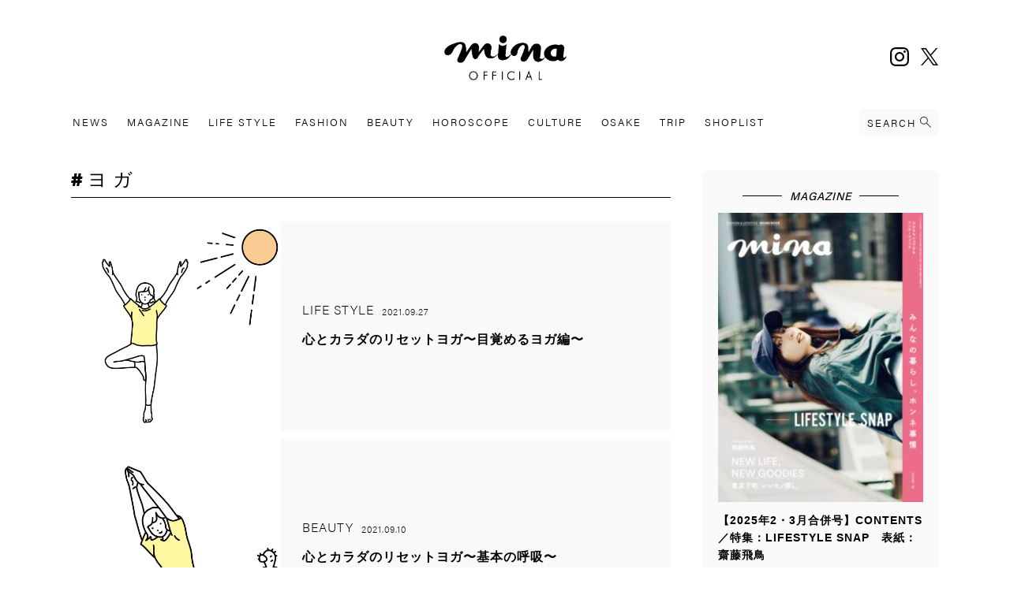

--- FILE ---
content_type: text/html; charset=UTF-8
request_url: https://www.mina.ne.jp/tag/%E3%83%A8%E3%82%AC/
body_size: 14563
content:
<!doctype html>
<html>
<head>
<meta charset="utf-8">
<meta name="viewport" content="width=device-width">
<title>
ヨガ | mina official ミーナ オフィシャルサイト
</title>

<meta name="description" content=""/>
<meta name="keywords" content="" />
<link rel="shortcut icon" href="/assets/images/common/favicon.ico" type="image/vnd.microsoft.icon">
<link rel="icon" href="/assets/images/common/favicon.ico" type="image/vnd.microsoft.icon">
<link rel="apple-touch-icon" href="" />
<link rel="apple-touch-icon-precomposed" href="" />
<script>
  (function(d) {
    var config = {
      kitId: 'ejt4ufw',
      scriptTimeout: 3000,
      async: true
    },
    h=d.documentElement,t=setTimeout(function(){h.className=h.className.replace(/\bwf-loading\b/g,"")+" wf-inactive";},config.scriptTimeout),tk=d.createElement("script"),f=false,s=d.getElementsByTagName("script")[0],a;h.className+=" wf-loading";tk.src='https://use.typekit.net/'+config.kitId+'.js';tk.async=true;tk.onload=tk.onreadystatechange=function(){a=this.readyState;if(f||a&&a!="complete"&&a!="loaded")return;f=true;clearTimeout(t);try{Typekit.load(config)}catch(e){}};s.parentNode.insertBefore(tk,s)
  })(document);
</script>
<script src="https://cdnjs.cloudflare.com/ajax/libs/jquery/2.2.1/jquery.min.js"></script>
<script src="https://cdnjs.cloudflare.com/ajax/libs/Swiper/6.4.8/swiper-bundle.min.js"></script>
<script src="https://snapwidget.com/js/snapwidget.js"></script>
<script src="/assets/js/base.js" charset="UTF-8"></script>
<script src="/assets/js/index.js" charset="UTF-8"></script>

<link href="/assets/css/swiper.css" type="text/css" rel="stylesheet" />
<link href="/assets/css/style.css" type="text/css" rel="stylesheet" />
<meta name='robots' content='max-image-preview:large' />
<script type="text/javascript" id="wpp-js" src="https://www.mina.ne.jp/wp-content/plugins/wordpress-popular-posts/assets/js/wpp.min.js?ver=7.3.6" data-sampling="0" data-sampling-rate="100" data-api-url="https://www.mina.ne.jp/wp-json/wordpress-popular-posts" data-post-id="0" data-token="a465cb065a" data-lang="0" data-debug="0"></script>
<link rel="alternate" type="application/rss+xml" title="mina（ミーナ）オフィシャルサイト｜月刊誌minaの公式サイト &raquo; ヨガ タグのフィード" href="https://www.mina.ne.jp/tag/%e3%83%a8%e3%82%ac/feed/" />
<style id='wp-img-auto-sizes-contain-inline-css' type='text/css'>
img:is([sizes=auto i],[sizes^="auto," i]){contain-intrinsic-size:3000px 1500px}
/*# sourceURL=wp-img-auto-sizes-contain-inline-css */
</style>
<style id='wp-emoji-styles-inline-css' type='text/css'>

	img.wp-smiley, img.emoji {
		display: inline !important;
		border: none !important;
		box-shadow: none !important;
		height: 1em !important;
		width: 1em !important;
		margin: 0 0.07em !important;
		vertical-align: -0.1em !important;
		background: none !important;
		padding: 0 !important;
	}
/*# sourceURL=wp-emoji-styles-inline-css */
</style>
<style id='wp-block-library-inline-css' type='text/css'>
:root{--wp-block-synced-color:#7a00df;--wp-block-synced-color--rgb:122,0,223;--wp-bound-block-color:var(--wp-block-synced-color);--wp-editor-canvas-background:#ddd;--wp-admin-theme-color:#007cba;--wp-admin-theme-color--rgb:0,124,186;--wp-admin-theme-color-darker-10:#006ba1;--wp-admin-theme-color-darker-10--rgb:0,107,160.5;--wp-admin-theme-color-darker-20:#005a87;--wp-admin-theme-color-darker-20--rgb:0,90,135;--wp-admin-border-width-focus:2px}@media (min-resolution:192dpi){:root{--wp-admin-border-width-focus:1.5px}}.wp-element-button{cursor:pointer}:root .has-very-light-gray-background-color{background-color:#eee}:root .has-very-dark-gray-background-color{background-color:#313131}:root .has-very-light-gray-color{color:#eee}:root .has-very-dark-gray-color{color:#313131}:root .has-vivid-green-cyan-to-vivid-cyan-blue-gradient-background{background:linear-gradient(135deg,#00d084,#0693e3)}:root .has-purple-crush-gradient-background{background:linear-gradient(135deg,#34e2e4,#4721fb 50%,#ab1dfe)}:root .has-hazy-dawn-gradient-background{background:linear-gradient(135deg,#faaca8,#dad0ec)}:root .has-subdued-olive-gradient-background{background:linear-gradient(135deg,#fafae1,#67a671)}:root .has-atomic-cream-gradient-background{background:linear-gradient(135deg,#fdd79a,#004a59)}:root .has-nightshade-gradient-background{background:linear-gradient(135deg,#330968,#31cdcf)}:root .has-midnight-gradient-background{background:linear-gradient(135deg,#020381,#2874fc)}:root{--wp--preset--font-size--normal:16px;--wp--preset--font-size--huge:42px}.has-regular-font-size{font-size:1em}.has-larger-font-size{font-size:2.625em}.has-normal-font-size{font-size:var(--wp--preset--font-size--normal)}.has-huge-font-size{font-size:var(--wp--preset--font-size--huge)}.has-text-align-center{text-align:center}.has-text-align-left{text-align:left}.has-text-align-right{text-align:right}.has-fit-text{white-space:nowrap!important}#end-resizable-editor-section{display:none}.aligncenter{clear:both}.items-justified-left{justify-content:flex-start}.items-justified-center{justify-content:center}.items-justified-right{justify-content:flex-end}.items-justified-space-between{justify-content:space-between}.screen-reader-text{border:0;clip-path:inset(50%);height:1px;margin:-1px;overflow:hidden;padding:0;position:absolute;width:1px;word-wrap:normal!important}.screen-reader-text:focus{background-color:#ddd;clip-path:none;color:#444;display:block;font-size:1em;height:auto;left:5px;line-height:normal;padding:15px 23px 14px;text-decoration:none;top:5px;width:auto;z-index:100000}html :where(.has-border-color){border-style:solid}html :where([style*=border-top-color]){border-top-style:solid}html :where([style*=border-right-color]){border-right-style:solid}html :where([style*=border-bottom-color]){border-bottom-style:solid}html :where([style*=border-left-color]){border-left-style:solid}html :where([style*=border-width]){border-style:solid}html :where([style*=border-top-width]){border-top-style:solid}html :where([style*=border-right-width]){border-right-style:solid}html :where([style*=border-bottom-width]){border-bottom-style:solid}html :where([style*=border-left-width]){border-left-style:solid}html :where(img[class*=wp-image-]){height:auto;max-width:100%}:where(figure){margin:0 0 1em}html :where(.is-position-sticky){--wp-admin--admin-bar--position-offset:var(--wp-admin--admin-bar--height,0px)}@media screen and (max-width:600px){html :where(.is-position-sticky){--wp-admin--admin-bar--position-offset:0px}}

/*# sourceURL=wp-block-library-inline-css */
</style><style id='global-styles-inline-css' type='text/css'>
:root{--wp--preset--aspect-ratio--square: 1;--wp--preset--aspect-ratio--4-3: 4/3;--wp--preset--aspect-ratio--3-4: 3/4;--wp--preset--aspect-ratio--3-2: 3/2;--wp--preset--aspect-ratio--2-3: 2/3;--wp--preset--aspect-ratio--16-9: 16/9;--wp--preset--aspect-ratio--9-16: 9/16;--wp--preset--color--black: #000000;--wp--preset--color--cyan-bluish-gray: #abb8c3;--wp--preset--color--white: #ffffff;--wp--preset--color--pale-pink: #f78da7;--wp--preset--color--vivid-red: #cf2e2e;--wp--preset--color--luminous-vivid-orange: #ff6900;--wp--preset--color--luminous-vivid-amber: #fcb900;--wp--preset--color--light-green-cyan: #7bdcb5;--wp--preset--color--vivid-green-cyan: #00d084;--wp--preset--color--pale-cyan-blue: #8ed1fc;--wp--preset--color--vivid-cyan-blue: #0693e3;--wp--preset--color--vivid-purple: #9b51e0;--wp--preset--gradient--vivid-cyan-blue-to-vivid-purple: linear-gradient(135deg,rgb(6,147,227) 0%,rgb(155,81,224) 100%);--wp--preset--gradient--light-green-cyan-to-vivid-green-cyan: linear-gradient(135deg,rgb(122,220,180) 0%,rgb(0,208,130) 100%);--wp--preset--gradient--luminous-vivid-amber-to-luminous-vivid-orange: linear-gradient(135deg,rgb(252,185,0) 0%,rgb(255,105,0) 100%);--wp--preset--gradient--luminous-vivid-orange-to-vivid-red: linear-gradient(135deg,rgb(255,105,0) 0%,rgb(207,46,46) 100%);--wp--preset--gradient--very-light-gray-to-cyan-bluish-gray: linear-gradient(135deg,rgb(238,238,238) 0%,rgb(169,184,195) 100%);--wp--preset--gradient--cool-to-warm-spectrum: linear-gradient(135deg,rgb(74,234,220) 0%,rgb(151,120,209) 20%,rgb(207,42,186) 40%,rgb(238,44,130) 60%,rgb(251,105,98) 80%,rgb(254,248,76) 100%);--wp--preset--gradient--blush-light-purple: linear-gradient(135deg,rgb(255,206,236) 0%,rgb(152,150,240) 100%);--wp--preset--gradient--blush-bordeaux: linear-gradient(135deg,rgb(254,205,165) 0%,rgb(254,45,45) 50%,rgb(107,0,62) 100%);--wp--preset--gradient--luminous-dusk: linear-gradient(135deg,rgb(255,203,112) 0%,rgb(199,81,192) 50%,rgb(65,88,208) 100%);--wp--preset--gradient--pale-ocean: linear-gradient(135deg,rgb(255,245,203) 0%,rgb(182,227,212) 50%,rgb(51,167,181) 100%);--wp--preset--gradient--electric-grass: linear-gradient(135deg,rgb(202,248,128) 0%,rgb(113,206,126) 100%);--wp--preset--gradient--midnight: linear-gradient(135deg,rgb(2,3,129) 0%,rgb(40,116,252) 100%);--wp--preset--font-size--small: 13px;--wp--preset--font-size--medium: 20px;--wp--preset--font-size--large: 36px;--wp--preset--font-size--x-large: 42px;--wp--preset--spacing--20: 0.44rem;--wp--preset--spacing--30: 0.67rem;--wp--preset--spacing--40: 1rem;--wp--preset--spacing--50: 1.5rem;--wp--preset--spacing--60: 2.25rem;--wp--preset--spacing--70: 3.38rem;--wp--preset--spacing--80: 5.06rem;--wp--preset--shadow--natural: 6px 6px 9px rgba(0, 0, 0, 0.2);--wp--preset--shadow--deep: 12px 12px 50px rgba(0, 0, 0, 0.4);--wp--preset--shadow--sharp: 6px 6px 0px rgba(0, 0, 0, 0.2);--wp--preset--shadow--outlined: 6px 6px 0px -3px rgb(255, 255, 255), 6px 6px rgb(0, 0, 0);--wp--preset--shadow--crisp: 6px 6px 0px rgb(0, 0, 0);}:where(.is-layout-flex){gap: 0.5em;}:where(.is-layout-grid){gap: 0.5em;}body .is-layout-flex{display: flex;}.is-layout-flex{flex-wrap: wrap;align-items: center;}.is-layout-flex > :is(*, div){margin: 0;}body .is-layout-grid{display: grid;}.is-layout-grid > :is(*, div){margin: 0;}:where(.wp-block-columns.is-layout-flex){gap: 2em;}:where(.wp-block-columns.is-layout-grid){gap: 2em;}:where(.wp-block-post-template.is-layout-flex){gap: 1.25em;}:where(.wp-block-post-template.is-layout-grid){gap: 1.25em;}.has-black-color{color: var(--wp--preset--color--black) !important;}.has-cyan-bluish-gray-color{color: var(--wp--preset--color--cyan-bluish-gray) !important;}.has-white-color{color: var(--wp--preset--color--white) !important;}.has-pale-pink-color{color: var(--wp--preset--color--pale-pink) !important;}.has-vivid-red-color{color: var(--wp--preset--color--vivid-red) !important;}.has-luminous-vivid-orange-color{color: var(--wp--preset--color--luminous-vivid-orange) !important;}.has-luminous-vivid-amber-color{color: var(--wp--preset--color--luminous-vivid-amber) !important;}.has-light-green-cyan-color{color: var(--wp--preset--color--light-green-cyan) !important;}.has-vivid-green-cyan-color{color: var(--wp--preset--color--vivid-green-cyan) !important;}.has-pale-cyan-blue-color{color: var(--wp--preset--color--pale-cyan-blue) !important;}.has-vivid-cyan-blue-color{color: var(--wp--preset--color--vivid-cyan-blue) !important;}.has-vivid-purple-color{color: var(--wp--preset--color--vivid-purple) !important;}.has-black-background-color{background-color: var(--wp--preset--color--black) !important;}.has-cyan-bluish-gray-background-color{background-color: var(--wp--preset--color--cyan-bluish-gray) !important;}.has-white-background-color{background-color: var(--wp--preset--color--white) !important;}.has-pale-pink-background-color{background-color: var(--wp--preset--color--pale-pink) !important;}.has-vivid-red-background-color{background-color: var(--wp--preset--color--vivid-red) !important;}.has-luminous-vivid-orange-background-color{background-color: var(--wp--preset--color--luminous-vivid-orange) !important;}.has-luminous-vivid-amber-background-color{background-color: var(--wp--preset--color--luminous-vivid-amber) !important;}.has-light-green-cyan-background-color{background-color: var(--wp--preset--color--light-green-cyan) !important;}.has-vivid-green-cyan-background-color{background-color: var(--wp--preset--color--vivid-green-cyan) !important;}.has-pale-cyan-blue-background-color{background-color: var(--wp--preset--color--pale-cyan-blue) !important;}.has-vivid-cyan-blue-background-color{background-color: var(--wp--preset--color--vivid-cyan-blue) !important;}.has-vivid-purple-background-color{background-color: var(--wp--preset--color--vivid-purple) !important;}.has-black-border-color{border-color: var(--wp--preset--color--black) !important;}.has-cyan-bluish-gray-border-color{border-color: var(--wp--preset--color--cyan-bluish-gray) !important;}.has-white-border-color{border-color: var(--wp--preset--color--white) !important;}.has-pale-pink-border-color{border-color: var(--wp--preset--color--pale-pink) !important;}.has-vivid-red-border-color{border-color: var(--wp--preset--color--vivid-red) !important;}.has-luminous-vivid-orange-border-color{border-color: var(--wp--preset--color--luminous-vivid-orange) !important;}.has-luminous-vivid-amber-border-color{border-color: var(--wp--preset--color--luminous-vivid-amber) !important;}.has-light-green-cyan-border-color{border-color: var(--wp--preset--color--light-green-cyan) !important;}.has-vivid-green-cyan-border-color{border-color: var(--wp--preset--color--vivid-green-cyan) !important;}.has-pale-cyan-blue-border-color{border-color: var(--wp--preset--color--pale-cyan-blue) !important;}.has-vivid-cyan-blue-border-color{border-color: var(--wp--preset--color--vivid-cyan-blue) !important;}.has-vivid-purple-border-color{border-color: var(--wp--preset--color--vivid-purple) !important;}.has-vivid-cyan-blue-to-vivid-purple-gradient-background{background: var(--wp--preset--gradient--vivid-cyan-blue-to-vivid-purple) !important;}.has-light-green-cyan-to-vivid-green-cyan-gradient-background{background: var(--wp--preset--gradient--light-green-cyan-to-vivid-green-cyan) !important;}.has-luminous-vivid-amber-to-luminous-vivid-orange-gradient-background{background: var(--wp--preset--gradient--luminous-vivid-amber-to-luminous-vivid-orange) !important;}.has-luminous-vivid-orange-to-vivid-red-gradient-background{background: var(--wp--preset--gradient--luminous-vivid-orange-to-vivid-red) !important;}.has-very-light-gray-to-cyan-bluish-gray-gradient-background{background: var(--wp--preset--gradient--very-light-gray-to-cyan-bluish-gray) !important;}.has-cool-to-warm-spectrum-gradient-background{background: var(--wp--preset--gradient--cool-to-warm-spectrum) !important;}.has-blush-light-purple-gradient-background{background: var(--wp--preset--gradient--blush-light-purple) !important;}.has-blush-bordeaux-gradient-background{background: var(--wp--preset--gradient--blush-bordeaux) !important;}.has-luminous-dusk-gradient-background{background: var(--wp--preset--gradient--luminous-dusk) !important;}.has-pale-ocean-gradient-background{background: var(--wp--preset--gradient--pale-ocean) !important;}.has-electric-grass-gradient-background{background: var(--wp--preset--gradient--electric-grass) !important;}.has-midnight-gradient-background{background: var(--wp--preset--gradient--midnight) !important;}.has-small-font-size{font-size: var(--wp--preset--font-size--small) !important;}.has-medium-font-size{font-size: var(--wp--preset--font-size--medium) !important;}.has-large-font-size{font-size: var(--wp--preset--font-size--large) !important;}.has-x-large-font-size{font-size: var(--wp--preset--font-size--x-large) !important;}
/*# sourceURL=global-styles-inline-css */
</style>

<style id='classic-theme-styles-inline-css' type='text/css'>
/*! This file is auto-generated */
.wp-block-button__link{color:#fff;background-color:#32373c;border-radius:9999px;box-shadow:none;text-decoration:none;padding:calc(.667em + 2px) calc(1.333em + 2px);font-size:1.125em}.wp-block-file__button{background:#32373c;color:#fff;text-decoration:none}
/*# sourceURL=/wp-includes/css/classic-themes.min.css */
</style>
<link rel='stylesheet' id='contact-form-7-css' href='https://www.mina.ne.jp/wp-content/plugins/contact-form-7/includes/css/styles.css?ver=6.1.4' type='text/css' media='all' />
<link rel='stylesheet' id='taxopress-frontend-css-css' href='https://www.mina.ne.jp/wp-content/plugins/simple-tags/assets/frontend/css/frontend.css?ver=3.41.0' type='text/css' media='all' />
<script type="text/javascript" src="https://www.mina.ne.jp/wp-includes/js/jquery/jquery.min.js?ver=3.7.1" id="jquery-core-js"></script>
<script type="text/javascript" src="https://www.mina.ne.jp/wp-includes/js/jquery/jquery-migrate.min.js?ver=3.4.1" id="jquery-migrate-js"></script>
<script type="text/javascript" src="https://www.mina.ne.jp/wp-content/plugins/simple-tags/assets/frontend/js/frontend.js?ver=3.41.0" id="taxopress-frontend-js-js"></script>
<link rel="https://api.w.org/" href="https://www.mina.ne.jp/wp-json/" /><link rel="alternate" title="JSON" type="application/json" href="https://www.mina.ne.jp/wp-json/wp/v2/tags/242" /><link rel="EditURI" type="application/rsd+xml" title="RSD" href="https://www.mina.ne.jp/xmlrpc.php?rsd" />
<meta name="generator" content="WordPress 6.9" />
            <style id="wpp-loading-animation-styles">@-webkit-keyframes bgslide{from{background-position-x:0}to{background-position-x:-200%}}@keyframes bgslide{from{background-position-x:0}to{background-position-x:-200%}}.wpp-widget-block-placeholder,.wpp-shortcode-placeholder{margin:0 auto;width:60px;height:3px;background:#dd3737;background:linear-gradient(90deg,#dd3737 0%,#571313 10%,#dd3737 100%);background-size:200% auto;border-radius:3px;-webkit-animation:bgslide 1s infinite linear;animation:bgslide 1s infinite linear}</style>
            <style type="text/css">a.st_tag, a.internal_tag, .st_tag, .internal_tag { text-decoration: underline !important; }</style><link rel="icon" href="https://www.mina.ne.jp/wp-content/uploads/2023/04/cropped-favicon-32x32.png" sizes="32x32" />
<link rel="icon" href="https://www.mina.ne.jp/wp-content/uploads/2023/04/cropped-favicon-192x192.png" sizes="192x192" />
<link rel="apple-touch-icon" href="https://www.mina.ne.jp/wp-content/uploads/2023/04/cropped-favicon-180x180.png" />
<meta name="msapplication-TileImage" content="https://www.mina.ne.jp/wp-content/uploads/2023/04/cropped-favicon-270x270.png" />
<!-- Global site tag (gtag.js) - Google Analytics -->
<script async src="https://www.googletagmanager.com/gtag/js?id=UA-145309121-1"></script>
<script>
  window.dataLayer = window.dataLayer || [];
  function gtag(){dataLayer.push(arguments);}
  gtag('js', new Date());

  gtag('config', 'UA-145309121-1');
</script>

</head>
<body 	id="mina-tag"
 class="archive tag tag-242 wp-theme-mina_2025_09" >
<!-- Google Tag Manager -->
<script>(function(w,d,s,l,i){w[l]=w[l]||[];w[l].push({'gtm.start':
new Date().getTime(),event:'gtm.js'});var f=d.getElementsByTagName(s)[0],
j=d.createElement(s),dl=l!='dataLayer'?'&l='+l:'';j.async=true;j.src=
'https://www.googletagmanager.com/gtm.js?id='+i+dl;f.parentNode.insertBefore(j,f);
})(window,document,'script','dataLayer','GTM-PX784JZ');</script>
<!-- End Google Tag Manager -->

<!-- Google Tag Manager (noscript) -->
<noscript><iframe src="https://www.googletagmanager.com/ns.html?id=GTM-PX784JZ"
height="0" width="0" style="display:none;visibility:hidden"></iframe></noscript>
<!-- End Google Tag Manager (noscript) -->	<div id="js-loader" class="loader">
		<div class="spinner">
			<div class="double-bounce1"></div>
			<div class="double-bounce2"></div>
		</div>
	</div>
	<!-- js-loader -->

	<div id="wrp">

		<header class="site-hdr">
			<div class="logo-utility-wrp">
				<div class="inr-spacer">
					<div class="logo">
						<h1><a href="/">mina</a></h1>
					</div>
					<div class="sns-menu">
						<ul>
							<li class="in">
								<a href="https://www.instagram.com/mina.magazine/" target="_blank" >
									<span>instagram</span>
								</a>
							</li>
							<li class="tw">
								<a href="https://twitter.com/mag_mina" target="_blank" >
									<span>twitter</span>
								</a>
							</li>
						</ul>
					</div>
				</div>
			</div>
			<!--/.logo-utility-wrp-->
			<div class="nav-menu-wrp">
				<div class="inr-spacer">
					<nav class="global">
						<ul>
							<li class="news">
								<a href="/news/">NEWS</a>
							</li>
							<li class="magazine">
								<a href="/category/magazine/">MAGAZINE</a>
							</li>
							<li class="lifestyle">
								<a href="/category/life-style/">LIFE STYLE</a>
							</li>
							<li class="fashion">
								<a href="/category/fashion/">FASHION</a>
							</li>
							<li class="beauty">
								<a href="/category/beauty/">BEAUTY</a>
							</li>
							<li class="horoscope">
								<a href="/category/horoscope/">HOROSCOPE</a>
							</li>
							<li class="culture">
								<a href="/category/culture/">CULTURE</a>
							</li>
							<li class="osake">
								<a href="/category/osake/">OSAKE</a>
							</li>
							<li class="trip">
								<a href="/category/trip/">TRIP</a>
							</li>
							<li class="shoplist">
								<a href="/shoplist/">SHOPLIST</a>
							</li>
							<li class="search-btn-wrp">
								<button class="search-wrp-opener"><span>SEARCH</span></button>
							</li>
						</ul>
					</nav>
				</div>
			</div>
			<!--/.nav-menu-wrp-->
		</header>

		<div class="sub-hdr">
			<div class="logo-utility-wrp">
				<div class="inr-spacer">
					<div class="logo">
						<h1><a href="/">mina</a></h1>
					</div>
					<div class="sns-menu">
						<ul>
							<li class="in">
								<a href="https://www.instagram.com/mina.magazine/" target="_blank" >
									<span>instagram</span>
								</a>
							</li>
							<li class="tw">
								<a href="https://twitter.com/mag_mina" target="_blank" >
									<span>X, formerly Twitter</span>
								</a>
							</li>
						</ul>
					</div>
				</div>
			</div>
			<!--/.logo-utility-wrp-->
			<div class="nav-menu-wrp">
				<div class="inr-spacer">
					<nav class="global">
						<ul>
							<li class="news">
								<a href="/news/">NEWS</a>
							</li>
							<li class="magazine">
								<a href="/category/magazine/">MAGAZINE</a>
							</li>
							<li class="lifestyle">
								<a href="/category/life-style/">LIFE STYLE</a>
							</li>
							<li class="fashion">
								<a href="/category/fashion/">FASHION</a>
							</li>
							<li class="beauty">
								<a href="/category/beauty/">BEAUTY</a>
							</li>
							<li class="horoscope">
								<a href="/category/horoscope/">HOROSCOPE</a>
							</li>
							<li class="culture">
								<a href="/category/culture/">CULTURE</a>
							</li>
							<li class="osake">
								<a href="/category/osake/">OSAKE</a>
							</li>
							<li class="trip">
								<a href="/category/trip">TRIP</a>
							</li>
							<li class="shoplist">
								<a href="/shoplist/">SHOPLIST</a>
							</li>
						</ul>
					</nav>
				</div>
			</div>
			<!--/.nav-menu-wrp-->
		</div>

		<div class="sp-menu-btn-wrp">
			<button class="search-wrp-opener"><span></span></button>
			<button class="menu-trigger" id="sb-opener" >
				<div class="menu-trigger-inr">
					<span></span>
					<span></span>
					<span></span>
				</div>
			</button>
		</div>
		<!--/.sp-menu-btn-wrp-->

		<div class="hdr-search-wrp">
    <div class="inr-spacer">
        <div class="hdr-search-content">

            <div class="search-by-keywords-wrp">
                <dl>
                    <dt><h2>Search By Keywords</h2></dt>
                    <dd>
                        <form action="https://www.mina.ne.jp/" method="get" class="p-search-form">
  <input name="s" type="search" value="" placeholder="キーワードを入力" />
  <button type="submit">
    <img src="/assets/images/common/search-ico.svg" alt="検索">
  </button>
</form>                    </dd>
                </dl>
            </div>
            <!-- /. search-by-keywords-wrp -->
            <div class="popular-tags-wrp">
                <dl>
                    <dt><h2>Popular Tags</h2></dt>
                    <dd>
                        <div class="tags">
                            <a href="https://www.mina.ne.jp/tag/%e3%83%9b%e3%83%ad%e3%82%b9%e3%82%b3%e3%83%bc%e3%83%97/" class="tag-cloud-link tag-link-64 tag-link-position-1" style="font-size: 12px;">ホロスコープ</a>
<a href="https://www.mina.ne.jp/tag/%e9%80%b1%e6%9c%ab%e6%97%85/" class="tag-cloud-link tag-link-297 tag-link-position-2" style="font-size: 12px;">週末旅</a>
<a href="https://www.mina.ne.jp/tag/%e3%82%a4%e3%83%b3%e3%82%bf%e3%83%93%e3%83%a5%e3%83%bc/" class="tag-cloud-link tag-link-258 tag-link-position-3" style="font-size: 12px;">インタビュー</a>
<a href="https://www.mina.ne.jp/tag/%e3%82%b3%e3%82%b9%e3%83%a1/" class="tag-cloud-link tag-link-61 tag-link-position-4" style="font-size: 12px;">コスメ</a>
<a href="https://www.mina.ne.jp/tag/%e9%80%b1%e6%9c%ab/" class="tag-cloud-link tag-link-71 tag-link-position-5" style="font-size: 12px;">週末</a>
<a href="https://www.mina.ne.jp/tag/mina%e6%9c%80%e6%96%b0%e5%8f%b7/" class="tag-cloud-link tag-link-47 tag-link-position-6" style="font-size: 12px;">mina最新号</a>
<a href="https://www.mina.ne.jp/tag/%e7%be%8e%e5%ae%b9/" class="tag-cloud-link tag-link-88 tag-link-position-7" style="font-size: 12px;">美容</a>
<a href="https://www.mina.ne.jp/tag/%e3%82%b3%e3%83%a9%e3%83%9c/" class="tag-cloud-link tag-link-714 tag-link-position-8" style="font-size: 12px;">コラボ</a>
<a href="https://www.mina.ne.jp/tag/%e3%82%b9%e3%82%ad%e3%83%b3%e3%82%b1%e3%82%a2/" class="tag-cloud-link tag-link-55 tag-link-position-9" style="font-size: 12px;">スキンケア</a>
<a href="https://www.mina.ne.jp/tag/%e3%83%80%e3%82%a4%e3%82%b8%e3%82%a7%e3%82%b9%e3%83%88/" class="tag-cloud-link tag-link-62 tag-link-position-10" style="font-size: 12px;">ダイジェスト</a>
<a href="https://www.mina.ne.jp/tag/mina_2025%e5%b9%b42%e3%83%bb3%e6%9c%88%e5%90%88%e4%bd%b5%e5%8f%b7/" class="tag-cloud-link tag-link-650 tag-link-position-11" style="font-size: 12px;">mina_2025年2・3月合併号</a>
<a href="https://www.mina.ne.jp/tag/pr/" class="tag-cloud-link tag-link-231 tag-link-position-12" style="font-size: 12px;">PR</a>
<a href="https://www.mina.ne.jp/tag/%e3%81%8a%e9%85%92/" class="tag-cloud-link tag-link-66 tag-link-position-13" style="font-size: 12px;">お酒</a>
<a href="https://www.mina.ne.jp/tag/%e3%82%b7%e3%82%a7%e3%82%a2%e3%82%b3%e3%82%b9%e3%83%a1/" class="tag-cloud-link tag-link-468 tag-link-position-14" style="font-size: 12px;">シェアコスメ</a>
<a href="https://www.mina.ne.jp/tag/%e6%9d%b1%e4%ba%ac%e9%83%bd/" class="tag-cloud-link tag-link-420 tag-link-position-15" style="font-size: 12px;">東京都</a>
<a href="https://www.mina.ne.jp/tag/%e3%83%a1%e3%82%ac%e3%83%8d/" class="tag-cloud-link tag-link-53 tag-link-position-16" style="font-size: 12px;">メガネ</a>
<a href="https://www.mina.ne.jp/tag/mina_2025%e5%b9%b412%e3%83%bb1%e6%9c%88%e5%90%88%e4%bd%b5%e5%8f%b7/" class="tag-cloud-link tag-link-888 tag-link-position-17" style="font-size: 12px;">mina_2025年12・1月合併号</a>
<a href="https://www.mina.ne.jp/tag/%e3%82%b9%e3%82%bf%e3%82%a4%e3%83%ab/" class="tag-cloud-link tag-link-50 tag-link-position-18" style="font-size: 12px;">スタイル</a>
<a href="https://www.mina.ne.jp/tag/%e3%81%8a%e7%ac%91%e3%81%84%e8%8a%b8%e4%ba%ba/" class="tag-cloud-link tag-link-894 tag-link-position-19" style="font-size: 12px;">お笑い芸人</a>
<a href="https://www.mina.ne.jp/tag/%e7%9d%80%e3%81%93%e3%81%aa%e3%81%97/" class="tag-cloud-link tag-link-187 tag-link-position-20" style="font-size: 12px;">着こなし</a>
<a href="https://www.mina.ne.jp/tag/%e3%81%93%e3%81%a0%e3%82%8f%e3%82%8a%e5%a5%b3%e5%ad%90/" class="tag-cloud-link tag-link-233 tag-link-position-21" style="font-size: 12px;">こだわり女子</a>
<a href="https://www.mina.ne.jp/tag/%e3%83%ac%e3%82%b7%e3%83%94/" class="tag-cloud-link tag-link-72 tag-link-position-22" style="font-size: 12px;">レシピ</a>
<a href="https://www.mina.ne.jp/tag/%e9%80%b1%e6%9c%ab%e3%83%a1%e3%83%b3%e3%83%86/" class="tag-cloud-link tag-link-225 tag-link-position-23" style="font-size: 12px;">週末メンテ</a>
<a href="https://www.mina.ne.jp/tag/%e5%81%8f%e6%84%9b%e3%82%ac%e3%83%bc%e3%83%ab/" class="tag-cloud-link tag-link-232 tag-link-position-24" style="font-size: 12px;">偏愛ガール</a>
<a href="https://www.mina.ne.jp/tag/tokyo%e3%83%9e%e3%83%8b%e3%82%a2%e3%83%83%e3%82%af%e3%81%95%e3%82%93%e3%81%bd/" class="tag-cloud-link tag-link-421 tag-link-position-25" style="font-size: 12px;">TOKYOマニアックさんぽ</a>
<a href="https://www.mina.ne.jp/tag/%e5%8f%a4%e7%9d%80/" class="tag-cloud-link tag-link-472 tag-link-position-26" style="font-size: 12px;">古着</a>
<a href="https://www.mina.ne.jp/tag/mina_2025%e5%b9%b46%e3%83%bb7%e6%9c%88%e5%90%88%e4%bd%b5%e5%8f%b7/" class="tag-cloud-link tag-link-713 tag-link-position-27" style="font-size: 12px;">mina_2025年6・7月合併号</a>
<a href="https://www.mina.ne.jp/tag/%e3%81%8a%e3%81%a4%e3%81%be%e3%81%bf/" class="tag-cloud-link tag-link-65 tag-link-position-28" style="font-size: 12px;">おつまみ</a>
<a href="https://www.mina.ne.jp/tag/mina_2024%e5%b9%b411%e6%9c%88%e5%8f%b7/" class="tag-cloud-link tag-link-579 tag-link-position-29" style="font-size: 12px;">mina_2024年11月号</a>
<a href="https://www.mina.ne.jp/tag/%e5%90%8d%e5%93%81/" class="tag-cloud-link tag-link-52 tag-link-position-30" style="font-size: 12px;">名品</a>
<a href="https://www.mina.ne.jp/tag/%e3%83%a6%e3%83%8b%e3%82%af%e3%83%ad/" class="tag-cloud-link tag-link-852 tag-link-position-31" style="font-size: 12px;">ユニクロ</a>
<a href="https://www.mina.ne.jp/tag/t%e3%82%b7%e3%83%a3%e3%83%84/" class="tag-cloud-link tag-link-121 tag-link-position-32" style="font-size: 12px;">Tシャツ</a>
<a href="https://www.mina.ne.jp/tag/mina_2025%e5%b9%b48%e3%83%bb9%e6%9c%88%e5%90%88%e4%bd%b5%e5%8f%b7/" class="tag-cloud-link tag-link-788 tag-link-position-33" style="font-size: 12px;">mina_2025年8・9月合併号</a>
<a href="https://www.mina.ne.jp/tag/%e3%83%8b%e3%83%83%e3%83%88/" class="tag-cloud-link tag-link-101 tag-link-position-34" style="font-size: 12px;">ニット</a>
<a href="https://www.mina.ne.jp/tag/%e9%80%b1%e6%9c%ab%e3%82%b3%e3%83%bc%e3%83%87/" class="tag-cloud-link tag-link-204 tag-link-position-35" style="font-size: 12px;">週末コーデ</a>
<a href="https://www.mina.ne.jp/tag/%e3%81%8a%e3%81%86%e3%81%a1%e9%a3%b2%e3%81%bf/" class="tag-cloud-link tag-link-131 tag-link-position-36" style="font-size: 12px;">おうち飲み</a>
<a href="https://www.mina.ne.jp/tag/mina_2024%e5%b9%b412%e3%83%bb1%e6%9c%88%e5%90%88%e4%bd%b5%e5%8f%b7/" class="tag-cloud-link tag-link-591 tag-link-position-37" style="font-size: 12px;">mina_2024年12・1月合併号</a>
<a href="https://www.mina.ne.jp/tag/snap/" class="tag-cloud-link tag-link-629 tag-link-position-38" style="font-size: 12px;">SNAP</a>
<a href="https://www.mina.ne.jp/tag/mina_2025%e5%b9%b45%e6%9c%88%e5%8f%b7/" class="tag-cloud-link tag-link-700 tag-link-position-39" style="font-size: 12px;">mina_2025年5月号</a>
<a href="https://www.mina.ne.jp/tag/%e3%81%8a%e3%81%86%e3%81%a1%e6%99%82%e9%96%93/" class="tag-cloud-link tag-link-85 tag-link-position-40" style="font-size: 12px;">おうち時間</a>                        </div>
                    </dd>
                </dl>
            </div>
            <!-- /. search-by-keywords-wrp -->
            <div class="close-btn-wrp">
                <button type="button" class="close-btn">CLOSE</button>
            </div>
        </div>
        <!-- /.hdr-search-content -->
    </div>
</div>
<div class="content-wrp">
	<main id="main-content">

        <div class="archive-wrp">
            <div class="inr-spacer">
                <div class="hdr-wrp">
                    <h2 class="title">ヨガ</h2>
                </div>
                <div class="items-list">
                    
                    <ul data-aos="fade-in" >
                                                <li data-aos="fade-in">
                            <a href="https://www.mina.ne.jp/life-style/8400/">
                                <div class="img-wrp">
                                    <img width="1000" height="1000" src="https://www.mina.ne.jp/wp-content/uploads/2021/08/yoga-10.jpg" class="attachment-full size-full wp-post-image" alt="" decoding="async" fetchpriority="high" srcset="https://www.mina.ne.jp/wp-content/uploads/2021/08/yoga-10.jpg 1000w, https://www.mina.ne.jp/wp-content/uploads/2021/08/yoga-10-400x400.jpg 400w, https://www.mina.ne.jp/wp-content/uploads/2021/08/yoga-10-250x250.jpg 250w, https://www.mina.ne.jp/wp-content/uploads/2021/08/yoga-10-768x768.jpg 768w" sizes="(max-width: 1000px) 100vw, 1000px" />                                </div>
                                <div class="txt-wrp">
                                        <div class="info-wrp">
                                            <p class="cat-sec">LIFE STYLE</p>
                                            <p class="date-sec">2021.09.27</p>
                                        </div>
                                        <div class="title-wrp">
                                            <h2>心とカラダのリセットヨガ〜目覚めるヨガ編〜</h2>
                                        </div>
                                </div>
                            </a>
                        </li>
                                                <li data-aos="fade-in">
                            <a href="https://www.mina.ne.jp/beauty/8397/">
                                <div class="img-wrp">
                                    <img width="1000" height="1000" src="https://www.mina.ne.jp/wp-content/uploads/2021/08/yoga-1.jpg" class="attachment-full size-full wp-post-image" alt="" decoding="async" srcset="https://www.mina.ne.jp/wp-content/uploads/2021/08/yoga-1.jpg 1000w, https://www.mina.ne.jp/wp-content/uploads/2021/08/yoga-1-400x400.jpg 400w, https://www.mina.ne.jp/wp-content/uploads/2021/08/yoga-1-250x250.jpg 250w, https://www.mina.ne.jp/wp-content/uploads/2021/08/yoga-1-768x768.jpg 768w" sizes="(max-width: 1000px) 100vw, 1000px" />                                </div>
                                <div class="txt-wrp">
                                        <div class="info-wrp">
                                            <p class="cat-sec">BEAUTY</p>
                                            <p class="date-sec">2021.09.10</p>
                                        </div>
                                        <div class="title-wrp">
                                            <h2>心とカラダのリセットヨガ〜基本の呼吸〜</h2>
                                        </div>
                                </div>
                            </a>
                        </li>
                                            </ul>
                    
                    
                </div>
                <!--/.items-list-->
                
                                
            </div>
        </div>
        <!--/.archive-wrp-->

		<div class="magazine-wrp">
    <div class="inr-spacer">
        <div class="inr-hdr-wrp">
						
					    
               <div class="ph-wrp">
				   				   <p><a href="https://www.mina.ne.jp/magazine/39402/"><img width="250" height="353" src="https://www.mina.ne.jp/wp-content/uploads/2025/03/mina_2602_001-250x353.jpg" class="attachment-thumbnail size-thumbnail wp-post-image" alt="" decoding="async" loading="lazy" srcset="https://www.mina.ne.jp/wp-content/uploads/2025/03/mina_2602_001-250x353.jpg 250w, https://www.mina.ne.jp/wp-content/uploads/2025/03/mina_2602_001-400x565.jpg 400w, https://www.mina.ne.jp/wp-content/uploads/2025/03/mina_2602_001-1000x1412.jpg 1000w, https://www.mina.ne.jp/wp-content/uploads/2025/03/mina_2602_001-768x1085.jpg 768w, https://www.mina.ne.jp/wp-content/uploads/2025/03/mina_2602_001-1087x1536.jpg 1087w, https://www.mina.ne.jp/wp-content/uploads/2025/03/mina_2602_001-1450x2048.jpg 1450w, https://www.mina.ne.jp/wp-content/uploads/2025/03/mina_2602_001-scaled.jpg 1812w" sizes="auto, (max-width: 250px) 100vw, 250px" /></a></p>
				               	</div>
            	<div class="ttl-wrp">
                <h2>MAGAZINE</h2>
                <h3>【2025年2・3月合併号】CONTENTS／特集：LIFESTYLE SNAP　表紙：齋藤飛鳥</h3>
                <h4>COVER STORY</h4>
<p> STORY of WEEKEND</p>
<p>NEW LIFE, NEW GOODIES 齋藤飛鳥<br />
東京下町、いいモノ探し。</p>
<ul>
<li>◆THIS IS HOW WE WEEKEND　見られる私たちの、見せない一面。「好き」でできている、私たちの“いま”</li>
<li>◆MITO &amp; YUKI：Our Newlywed Life　結婚したてのふたりが考える 横田美憧と河原優樹の“心地いい”暮らし</li>
<li>◆how we work　職場にお邪魔して、仕事のこと、プライベートのこと、じっくり！私たちの働き方</li>
</ul>
                <div class="read-more-wrp">
                    <p>
                        <a href="https://www.mina.ne.jp/magazine/39402/">Read More</a>
                    </p>
                </div>
            </div>
                        
              	               					        </div>
        <div class="subsc-wrp">
            <a href="http://fujisan.co.jp/pc/web-mina" target="_blank" >
                <p><img src="/assets/images/common/subscription-txt.png"></p>
            </a>
        </div>
    </div>
</div>
<!--/.magazine-wrp-->
	</main>

	<aside id="side-column">
    <div class="side-magazine-wrp">
    <div class="inr-spacer">
        <div class="inr-hdr-wrp">
            <div class="sec-ttl-wrp"><h2 class="title"><span>MAGAZINE</span></h2></div>
						
					    
               <div class="ph-wrp">
				   				   <p><a href="https://www.mina.ne.jp/magazine/39402/"><img width="250" height="353" src="https://www.mina.ne.jp/wp-content/uploads/2025/03/mina_2602_001-250x353.jpg" class="attachment-thumbnail size-thumbnail wp-post-image" alt="" decoding="async" loading="lazy" srcset="https://www.mina.ne.jp/wp-content/uploads/2025/03/mina_2602_001-250x353.jpg 250w, https://www.mina.ne.jp/wp-content/uploads/2025/03/mina_2602_001-400x565.jpg 400w, https://www.mina.ne.jp/wp-content/uploads/2025/03/mina_2602_001-1000x1412.jpg 1000w, https://www.mina.ne.jp/wp-content/uploads/2025/03/mina_2602_001-768x1085.jpg 768w, https://www.mina.ne.jp/wp-content/uploads/2025/03/mina_2602_001-1087x1536.jpg 1087w, https://www.mina.ne.jp/wp-content/uploads/2025/03/mina_2602_001-1450x2048.jpg 1450w, https://www.mina.ne.jp/wp-content/uploads/2025/03/mina_2602_001-scaled.jpg 1812w" sizes="auto, (max-width: 250px) 100vw, 250px" /></a></p>
				               	</div>
            	<div class="ttl-wrp">
                
                <h3>【2025年2・3月合併号】CONTENTS／特集：LIFESTYLE SNAP　表紙：齋藤飛鳥</h3>
                <div class="read-more-wrp">
                    <p>
                        <a href="https://www.mina.ne.jp/magazine/39402/">Read More</a>
                    </p>
                </div>
                <div class="subsc-wrp">
                    <a href="http://fujisan.co.jp/pc/web-mina" target="_blank" >
                        定期購読はこちらから
                    </a>
                </div>
            </div>
                        			        </div>
        
    </div>
</div>
<!--/.magazine-wrp-->    <div class="ranking-wrp aside-section">
    <div class="inr-spacer">
        <h2 class="title">
            <span>RANKING</span>
        </h2>
        <div class="items-list">
            <ul>
<li><div class="ph"><a href="https://www.mina.ne.jp/magazine/39402/" target="_self"><img src="https://www.mina.ne.jp/wp-content/uploads/wordpress-popular-posts/39402-featured-400x400.jpeg" srcset="https://www.mina.ne.jp/wp-content/uploads/wordpress-popular-posts/39402-featured-400x400.jpeg, https://www.mina.ne.jp/wp-content/uploads/wordpress-popular-posts/39402-featured-400x400@1.5x.jpeg 1.5x, https://www.mina.ne.jp/wp-content/uploads/wordpress-popular-posts/39402-featured-400x400@2x.jpeg 2x, https://www.mina.ne.jp/wp-content/uploads/wordpress-popular-posts/39402-featured-400x400@2.5x.jpeg 2.5x, https://www.mina.ne.jp/wp-content/uploads/wordpress-popular-posts/39402-featured-400x400@3x.jpeg 3x" width="400" height="400" alt="" class="wpp-thumbnail wpp_featured wpp_cached_thumb" decoding="async"></a></div><div class="txt"><p class="cat-sec"><a href="https://www.mina.ne.jp/category/magazine/" class="wpp-taxonomy category category-28">MAGAZINE</a></p><h3 class="post-title"><a href="https://www.mina.ne.jp/magazine/39402/" class="wpp-post-title" target="_self">【2026年2・3月合併号】CONTENTS／特集：LIFESTYLE SNAP　表紙：齋藤飛鳥</a></h3></div></li>
<li><div class="ph"><a href="https://www.mina.ne.jp/life-style/32645/" target="_self"><img src="https://www.mina.ne.jp/wp-content/uploads/wordpress-popular-posts/32645-featured-400x400.jpg" srcset="https://www.mina.ne.jp/wp-content/uploads/wordpress-popular-posts/32645-featured-400x400.jpg, https://www.mina.ne.jp/wp-content/uploads/wordpress-popular-posts/32645-featured-400x400@1.5x.jpg 1.5x, https://www.mina.ne.jp/wp-content/uploads/wordpress-popular-posts/32645-featured-400x400@2x.jpg 2x, https://www.mina.ne.jp/wp-content/uploads/wordpress-popular-posts/32645-featured-400x400@2.5x.jpg 2.5x, https://www.mina.ne.jp/wp-content/uploads/wordpress-popular-posts/32645-featured-400x400@3x.jpg 3x" width="400" height="400" alt="" class="wpp-thumbnail wpp_featured wpp_cached_thumb" decoding="async"></a></div><div class="txt"><p class="cat-sec"><a href="https://www.mina.ne.jp/category/life-style/" class="wpp-taxonomy category category-30">LIFE STYLE</a></p><h3 class="post-title"><a href="https://www.mina.ne.jp/life-style/32645/" class="wpp-post-title" target="_self">私の推し「MUJIお菓子」ランキング</a></h3></div></li>
<li><div class="ph"><a href="https://www.mina.ne.jp/culture/38276/" target="_self"><img src="https://www.mina.ne.jp/wp-content/uploads/wordpress-popular-posts/38276-featured-400x400.jpeg" srcset="https://www.mina.ne.jp/wp-content/uploads/wordpress-popular-posts/38276-featured-400x400.jpeg, https://www.mina.ne.jp/wp-content/uploads/wordpress-popular-posts/38276-featured-400x400@1.5x.jpeg 1.5x, https://www.mina.ne.jp/wp-content/uploads/wordpress-popular-posts/38276-featured-400x400@2x.jpeg 2x, https://www.mina.ne.jp/wp-content/uploads/wordpress-popular-posts/38276-featured-400x400@2.5x.jpeg 2.5x, https://www.mina.ne.jp/wp-content/uploads/wordpress-popular-posts/38276-featured-400x400@3x.jpeg 3x" width="400" height="400" alt="" class="wpp-thumbnail wpp_featured wpp_cached_thumb" decoding="async"></a></div><div class="txt"><p class="cat-sec"><a href="https://www.mina.ne.jp/category/culture/" class="wpp-taxonomy category category-257">CULTURE</a></p><h3 class="post-title"><a href="https://www.mina.ne.jp/culture/38276/" class="wpp-post-title" target="_self">あの芸人さんの、休日の過ごし方　【No.02／相席スタート・山添 寛 × 喫茶店】</a></h3></div></li>
<li><div class="ph"><a href="https://www.mina.ne.jp/fashion/39358/" target="_self"><img src="https://www.mina.ne.jp/wp-content/uploads/wordpress-popular-posts/39358-featured-400x400.jpeg" srcset="https://www.mina.ne.jp/wp-content/uploads/wordpress-popular-posts/39358-featured-400x400.jpeg, https://www.mina.ne.jp/wp-content/uploads/wordpress-popular-posts/39358-featured-400x400@1.5x.jpeg 1.5x, https://www.mina.ne.jp/wp-content/uploads/wordpress-popular-posts/39358-featured-400x400@2x.jpeg 2x" width="400" height="400" alt="" class="wpp-thumbnail wpp_featured wpp_cached_thumb" decoding="async"></a></div><div class="txt"><p class="cat-sec"><a href="https://www.mina.ne.jp/category/fashion/" class="wpp-taxonomy category category-29">FASHION</a></p><h3 class="post-title"><a href="https://www.mina.ne.jp/fashion/39358/" class="wpp-post-title" target="_self">BRAND NEW EYES with ASUKA SAITO 新しいメガネで、大人の週末時間。＜OWNDAYS × mina＞【PR】</a></h3></div></li>
<li><div class="ph"><a href="https://www.mina.ne.jp/magazine/39462/" target="_self"><img src="https://www.mina.ne.jp/wp-content/uploads/wordpress-popular-posts/39462-featured-400x400.jpg" srcset="https://www.mina.ne.jp/wp-content/uploads/wordpress-popular-posts/39462-featured-400x400.jpg, https://www.mina.ne.jp/wp-content/uploads/wordpress-popular-posts/39462-featured-400x400@1.5x.jpg 1.5x, https://www.mina.ne.jp/wp-content/uploads/wordpress-popular-posts/39462-featured-400x400@2x.jpg 2x, https://www.mina.ne.jp/wp-content/uploads/wordpress-popular-posts/39462-featured-400x400@2.5x.jpg 2.5x" width="400" height="400" alt="" class="wpp-thumbnail wpp_featured wpp_cached_thumb" decoding="async"></a></div><div class="txt"><p class="cat-sec"><a href="https://www.mina.ne.jp/category/information/" class="wpp-taxonomy category category-344">INFORMATION</a>, <a href="https://www.mina.ne.jp/category/magazine/" class="wpp-taxonomy category category-28">MAGAZINE</a></p><h3 class="post-title"><a href="https://www.mina.ne.jp/magazine/39462/" class="wpp-post-title" target="_self">夕星社『mina』不定期刊行化のお知らせ</a></h3></div></li>
<li><div class="ph"><a href="https://www.mina.ne.jp/fashion/27083/" target="_self"><img src="https://www.mina.ne.jp/wp-content/uploads/wordpress-popular-posts/27083-featured-400x400.jpeg" srcset="https://www.mina.ne.jp/wp-content/uploads/wordpress-popular-posts/27083-featured-400x400.jpeg, https://www.mina.ne.jp/wp-content/uploads/wordpress-popular-posts/27083-featured-400x400@1.5x.jpeg 1.5x, https://www.mina.ne.jp/wp-content/uploads/wordpress-popular-posts/27083-featured-400x400@2x.jpeg 2x, https://www.mina.ne.jp/wp-content/uploads/wordpress-popular-posts/27083-featured-400x400@2.5x.jpeg 2.5x, https://www.mina.ne.jp/wp-content/uploads/wordpress-popular-posts/27083-featured-400x400@3x.jpeg 3x" width="400" height="400" alt="" class="wpp-thumbnail wpp_featured wpp_cached_thumb" decoding="async"></a></div><div class="txt"><p class="cat-sec"><a href="https://www.mina.ne.jp/category/fashion/" class="wpp-taxonomy category category-29">FASHION</a></p><h3 class="post-title"><a href="https://www.mina.ne.jp/fashion/27083/" class="wpp-post-title" target="_self">【PR】カラーレンズとご近所夏時間。〈OWNDAYS meets.齋藤飛鳥〉</a></h3></div></li>
<li><div class="ph"><a href="https://www.mina.ne.jp/magazine/39596/" target="_self"><img src="https://www.mina.ne.jp/wp-content/uploads/wordpress-popular-posts/39596-featured-400x400.jpg" srcset="https://www.mina.ne.jp/wp-content/uploads/wordpress-popular-posts/39596-featured-400x400.jpg, https://www.mina.ne.jp/wp-content/uploads/wordpress-popular-posts/39596-featured-400x400@1.5x.jpg 1.5x, https://www.mina.ne.jp/wp-content/uploads/wordpress-popular-posts/39596-featured-400x400@2x.jpg 2x, https://www.mina.ne.jp/wp-content/uploads/wordpress-popular-posts/39596-featured-400x400@2.5x.jpg 2.5x" width="400" height="400" alt="" class="wpp-thumbnail wpp_featured wpp_cached_thumb" decoding="async"></a></div><div class="txt"><p class="cat-sec"><a href="https://www.mina.ne.jp/category/magazine/" class="wpp-taxonomy category category-28">MAGAZINE</a></p><h3 class="post-title"><a href="https://www.mina.ne.jp/magazine/39596/" class="wpp-post-title" target="_self">「好き」を仕事にしている人たちの価値観を深堀り！ mina2・3月合併号【Editor’s Note vol.04】</a></h3></div></li>
<li><div class="ph"><a href="https://www.mina.ne.jp/magazine/39499/" target="_self"><img src="https://www.mina.ne.jp/wp-content/uploads/wordpress-popular-posts/39499-featured-400x400.png" srcset="https://www.mina.ne.jp/wp-content/uploads/wordpress-popular-posts/39499-featured-400x400.png, https://www.mina.ne.jp/wp-content/uploads/wordpress-popular-posts/39499-featured-400x400@1.5x.png 1.5x, https://www.mina.ne.jp/wp-content/uploads/wordpress-popular-posts/39499-featured-400x400@2x.png 2x, https://www.mina.ne.jp/wp-content/uploads/wordpress-popular-posts/39499-featured-400x400@2.5x.png 2.5x" width="400" height="400" alt="" class="wpp-thumbnail wpp_featured wpp_cached_thumb" decoding="async"></a></div><div class="txt"><p class="cat-sec"><a href="https://www.mina.ne.jp/category/magazine/" class="wpp-taxonomy category category-28">MAGAZINE</a></p><h3 class="post-title"><a href="https://www.mina.ne.jp/magazine/39499/" class="wpp-post-title" target="_self">mina2・3月合併号 minaモデル・松木育未の見たことのない素顔を見逃さないで！【Editor’s Note vol.03】</a></h3></div></li>
<li><div class="ph"><a href="https://www.mina.ne.jp/life-style/38815/" target="_self"><img src="https://www.mina.ne.jp/wp-content/uploads/wordpress-popular-posts/38815-featured-400x400.jpg" srcset="https://www.mina.ne.jp/wp-content/uploads/wordpress-popular-posts/38815-featured-400x400.jpg, https://www.mina.ne.jp/wp-content/uploads/wordpress-popular-posts/38815-featured-400x400@1.5x.jpg 1.5x, https://www.mina.ne.jp/wp-content/uploads/wordpress-popular-posts/38815-featured-400x400@2x.jpg 2x, https://www.mina.ne.jp/wp-content/uploads/wordpress-popular-posts/38815-featured-400x400@2.5x.jpg 2.5x" width="400" height="400" alt="" class="wpp-thumbnail wpp_featured wpp_cached_thumb" decoding="async"></a></div><div class="txt"><p class="cat-sec"><a href="https://www.mina.ne.jp/category/life-style/" class="wpp-taxonomy category category-30">LIFE STYLE</a></p><h3 class="post-title"><a href="https://www.mina.ne.jp/life-style/38815/" class="wpp-post-title" target="_self">タイムマシーン3号 山本浩司／僕の部屋へ、ようこそ。vol.2</a></h3></div></li>
<li><div class="ph"><a href="https://www.mina.ne.jp/life-style/38678/" target="_self"><img src="https://www.mina.ne.jp/wp-content/uploads/wordpress-popular-posts/38678-featured-400x400.jpg" srcset="https://www.mina.ne.jp/wp-content/uploads/wordpress-popular-posts/38678-featured-400x400.jpg, https://www.mina.ne.jp/wp-content/uploads/wordpress-popular-posts/38678-featured-400x400@1.5x.jpg 1.5x" width="400" height="400" alt="" class="wpp-thumbnail wpp_featured wpp_cached_thumb" decoding="async"></a></div><div class="txt"><p class="cat-sec"><a href="https://www.mina.ne.jp/category/life-style/" class="wpp-taxonomy category category-30">LIFE STYLE</a></p><h3 class="post-title"><a href="https://www.mina.ne.jp/life-style/38678/" class="wpp-post-title" target="_self">ガクテンソク 奥田修二／僕の部屋へ、ようこそ。vol.1</a></h3></div></li>

</ul>        </div>
    </div>
</div>
<!--/.ranking-wrp-->
    <div class="tag-cloud-wrp">
		<h2>
			Popular Tags
		</h2>
		<div class="tags">
			 <a href="https://www.mina.ne.jp/tag/%e3%83%9b%e3%83%ad%e3%82%b9%e3%82%b3%e3%83%bc%e3%83%97/" class="tag-cloud-link tag-link-64 tag-link-position-1" style="font-size: 18px;" aria-label="ホロスコープ (276個の項目)">ホロスコープ</a>
<a href="https://www.mina.ne.jp/tag/%e9%80%b1%e6%9c%ab%e6%97%85/" class="tag-cloud-link tag-link-297 tag-link-position-2" style="font-size: 15.728155339806px;" aria-label="週末旅 (110個の項目)">週末旅</a>
<a href="https://www.mina.ne.jp/tag/%e3%82%a4%e3%83%b3%e3%82%bf%e3%83%93%e3%83%a5%e3%83%bc/" class="tag-cloud-link tag-link-258 tag-link-position-3" style="font-size: 14.097087378641px;" aria-label="インタビュー (58個の項目)">インタビュー</a>
<a href="https://www.mina.ne.jp/tag/%e3%82%b3%e3%82%b9%e3%83%a1/" class="tag-cloud-link tag-link-61 tag-link-position-4" style="font-size: 13.572815533981px;" aria-label="コスメ (47個の項目)">コスメ</a>
<a href="https://www.mina.ne.jp/tag/%e9%80%b1%e6%9c%ab/" class="tag-cloud-link tag-link-71 tag-link-position-5" style="font-size: 13.514563106796px;" aria-label="週末 (46個の項目)">週末</a>
<a href="https://www.mina.ne.jp/tag/mina%e6%9c%80%e6%96%b0%e5%8f%b7/" class="tag-cloud-link tag-link-47 tag-link-position-6" style="font-size: 13.456310679612px;" aria-label="mina最新号 (45個の項目)">mina最新号</a>
<a href="https://www.mina.ne.jp/tag/%e7%be%8e%e5%ae%b9/" class="tag-cloud-link tag-link-88 tag-link-position-7" style="font-size: 13.339805825243px;" aria-label="美容 (43個の項目)">美容</a>
<a href="https://www.mina.ne.jp/tag/%e3%82%b3%e3%83%a9%e3%83%9c/" class="tag-cloud-link tag-link-714 tag-link-position-8" style="font-size: 13.281553398058px;" aria-label="コラボ (42個の項目)">コラボ</a>
<a href="https://www.mina.ne.jp/tag/%e3%82%b9%e3%82%ad%e3%83%b3%e3%82%b1%e3%82%a2/" class="tag-cloud-link tag-link-55 tag-link-position-9" style="font-size: 13.165048543689px;" aria-label="スキンケア (40個の項目)">スキンケア</a>
<a href="https://www.mina.ne.jp/tag/%e3%83%80%e3%82%a4%e3%82%b8%e3%82%a7%e3%82%b9%e3%83%88/" class="tag-cloud-link tag-link-62 tag-link-position-10" style="font-size: 13.04854368932px;" aria-label="ダイジェスト (38個の項目)">ダイジェスト</a>
<a href="https://www.mina.ne.jp/tag/mina_2025%e5%b9%b42%e3%83%bb3%e6%9c%88%e5%90%88%e4%bd%b5%e5%8f%b7/" class="tag-cloud-link tag-link-650 tag-link-position-11" style="font-size: 13.04854368932px;" aria-label="mina_2025年2・3月合併号 (38個の項目)">mina_2025年2・3月合併号</a>
<a href="https://www.mina.ne.jp/tag/pr/" class="tag-cloud-link tag-link-231 tag-link-position-12" style="font-size: 12.873786407767px;" aria-label="PR (35個の項目)">PR</a>
<a href="https://www.mina.ne.jp/tag/%e3%81%8a%e9%85%92/" class="tag-cloud-link tag-link-66 tag-link-position-13" style="font-size: 12.757281553398px;" aria-label="お酒 (34個の項目)">お酒</a>
<a href="https://www.mina.ne.jp/tag/%e3%82%b7%e3%82%a7%e3%82%a2%e3%82%b3%e3%82%b9%e3%83%a1/" class="tag-cloud-link tag-link-468 tag-link-position-14" style="font-size: 12.757281553398px;" aria-label="シェアコスメ (34個の項目)">シェアコスメ</a>
<a href="https://www.mina.ne.jp/tag/%e6%9d%b1%e4%ba%ac%e9%83%bd/" class="tag-cloud-link tag-link-420 tag-link-position-15" style="font-size: 12.466019417476px;" aria-label="東京都 (30個の項目)">東京都</a>
<a href="https://www.mina.ne.jp/tag/%e3%83%a1%e3%82%ac%e3%83%8d/" class="tag-cloud-link tag-link-53 tag-link-position-16" style="font-size: 12.407766990291px;" aria-label="メガネ (29個の項目)">メガネ</a>
<a href="https://www.mina.ne.jp/tag/mina_2025%e5%b9%b412%e3%83%bb1%e6%9c%88%e5%90%88%e4%bd%b5%e5%8f%b7/" class="tag-cloud-link tag-link-888 tag-link-position-17" style="font-size: 12.233009708738px;" aria-label="mina_2025年12・1月合併号 (27個の項目)">mina_2025年12・1月合併号</a>
<a href="https://www.mina.ne.jp/tag/%e3%82%b9%e3%82%bf%e3%82%a4%e3%83%ab/" class="tag-cloud-link tag-link-50 tag-link-position-18" style="font-size: 12.116504854369px;" aria-label="スタイル (26個の項目)">スタイル</a>
<a href="https://www.mina.ne.jp/tag/%e3%81%8a%e7%ac%91%e3%81%84%e8%8a%b8%e4%ba%ba/" class="tag-cloud-link tag-link-894 tag-link-position-19" style="font-size: 12.116504854369px;" aria-label="お笑い芸人 (26個の項目)">お笑い芸人</a>
<a href="https://www.mina.ne.jp/tag/%e7%9d%80%e3%81%93%e3%81%aa%e3%81%97/" class="tag-cloud-link tag-link-187 tag-link-position-20" style="font-size: 12px;" aria-label="着こなし (25個の項目)">着こなし</a>		</div>
    </div>

    <div class="bnr-wrp">
    <div class="inr-spacer">
        <div class="bnr-set aside-section">
            <a href="/magazine/20368/"><img src="/assets/images/common/bnr-questionnaire.png"></a>
        </div>
        <div class="bnr-set aside-section">
            <a href="/horoscope/"><img src="/assets/images/common/bnr-horo-2022.jpg"></a>
        </div>
			<div class="bnr-set aside-section">
            <a href="/life-style/sweets-sanpo/"><img src="/wp-content/uploads/2024/05/imajo-vol24-bnr.jpg"></a>
        </div>
		<div class="bnr-set aside-section">
            <a href="/shoplist/"><img src="/assets/images/common/bnr-shoplist.png"></a>
        </div>
    </div>
</div>
<!--/.bnr-wrp-->
    
    <div class="bnr-wrp">
    <div class="inr-spacer">
        <div class="bnr-set">
            <a href="https://yuzutsu.com/mina-docs/" target="_blank" ><img src="/assets/images/common/bnr-advertisng-2025.jpg"></a>
        </div>
    </div>
</div>
<!--/.bnr-wrp-->

</aside>
<!--/.side-column-->	
</div>
<!--/.content-wrp-->

<footer>
	<div class="inr-spacer">
		<div class="ftr-hdr">
			<div class="logo-wrp">
				<a href="/">mina（ミーナ）</a>
			</div>
			<div class="ftr-menu-wrp">
				<div class="main">
					<nav>
						<ul>
							<li class="news">
								<a href="/news/">NEWS</a>
							</li>
							<li class="magazine">
								<a href="/category/magazine/">MAGAZINE</a>
							</li>
							<li class="lifestyle">
								<a href="/category/life-style/">LIFE STYLE</a>
							</li>
							<li class="fashion">
								<a href="/category/fashion/">FASHION</a>
							</li>
							<li class="beauty">
								<a href="/category/beauty/">BEAUTY</a>
							</li>
							<li class="horoscope">
								<a href="/category/horoscope/">HOROSCOPE</a>
							</li>
							<li class="culture">
								<a href="/category/culture/">CULTURE</a>
							</li>
							<li class="osake">
								<a href="/category/osake/">OSAKE</a>
							</li>
							<li class="trip">
								<a href="/category/trip/">TRIP</a>
							</li>
							<li class="shoplist">
								<a href="/shoplist/">SHOPLIST</a>
							</li>
						</ul>
					</nav>
				</div>
				<div class="sub">
					<nav>
						<ul>
							<li class="about">
								<a href="/about/">ABOUT US</a>
							</li>
							<li class="contact">
								<a href="/contact/">CONTACT</a>
							</li>
						</ul>
					</nav>
				</div>
			</div>
			<!--/.ftr-menu-wrp-->
			<div class="sns-list-wrp">
				<ul>
					<li class="in"><a href="https://www.instagram.com/mina.magazine/" target="_blank" >Instagram</a></li>
					<li class="tw"><a href="https://twitter.com/mag_mina" target="_blank" >X, formerly Twitter</a></li>
				</ul>
			</div>
		</div>
		<!--/.ftr-hdr-->
		<div class="price-note">
			<p>※ 記事中の商品価格は、特に表記がない場合は税込価格です。</p>
		</div>
		<!--/.price-note-->
		<div class="cr-wrp">
			<p class="designedby-box">Designed By <a href="https://www.instagram.com/passage_works/" >PASSAGE</a></p>
			<p><small>Copyright&copy;Yuzutsu Co.,LTD.2019</small></p>
		</div>
	</div>
</footer>
<div id="overlay"></div>
</div>
<!--/.wrp-->
	
<div id="drawer-menu">
	<div class="inr-spacer">
		<div class="hdr">
			<div class="logo">
				<a href="/">mina</a>
			</div>
		</div>
		<div class="menu-wrp">
			<div class="main">
				<nav>
					<ul>
						<li class="home">
							<a href="/">HOME</a>
						</li>
						<li class="news">
							<a href="/news/">NEWS</a>
						</li>
						<li class="magazine">
							<a href="/category/magazine/">MAGAZINE</a>
						</li>
						<li class="lifestyle">
							<a href="/category/life-style/">LIFE STYLE</a>
						</li>
						<li class="fashion">
							<a href="/category/fashion/">FASHION</a>
						</li>
						<li class="beauty">
							<a href="/category/beauty/">BEAUTY</a>
						</li>
						<li class="horoscope">
							<a href="/category/horoscope/">HOROSCOPE</a>
						</li>
						<li class="culture">
								<a href="/category/culture/">CULTURE</a>
							</li>
						<li class="osake">
							<a href="/category/osake/">OSAKE</a>
						</li>
						<li class="trip">
							<a href="/category/trip/">TRIP</a>
						</li>
						<li class="shoplist">
								<a href="/shoplist/">SHOPLIST</a>
						</li>
					</ul>
				</nav>
			</div>
			<div class="sub">
				<nav>
					<ul>
						<li class="about">
							<a href="/about/">ABOUT US</a>
						</li>
						<li class="contact">
							<a href="/contact/">CONTACT</a>
						</li>
					</ul>
				</nav>
			</div>
		</div>
		<!--/.menu-wrp-->
		<div class="sns-list-wrp">
			<ul>
				<li class="in"><a href="https://www.instagram.com/mina.magazine/" target="_blank" >Instagram</a></li>
				<li class="tw"><a href="https://twitter.com/mag_mina" target="_blank" >X, formerly Twitter</a></li>
			</ul>
		</div>
	</div>
</div>
<!--/#drawer-menu-->

<div class="to-top" id="page-top" >
	<a href="#wrp">gototop</a>
</div>

<script src="https://unpkg.com/aos@2.3.1/dist/aos.js"></script>
<script>
	AOS.init({
		offset: 80,
		duration:600,
		delay:0,
		easing:'ease-out',
		disable: 'mobile'
	});
</script>
<script type="speculationrules">
{"prefetch":[{"source":"document","where":{"and":[{"href_matches":"/*"},{"not":{"href_matches":["/wp-*.php","/wp-admin/*","/wp-content/uploads/*","/wp-content/*","/wp-content/plugins/*","/wp-content/themes/mina_2025_09/*","/*\\?(.+)"]}},{"not":{"selector_matches":"a[rel~=\"nofollow\"]"}},{"not":{"selector_matches":".no-prefetch, .no-prefetch a"}}]},"eagerness":"conservative"}]}
</script>
<script type="text/javascript" src="https://www.mina.ne.jp/wp-includes/js/dist/hooks.min.js?ver=dd5603f07f9220ed27f1" id="wp-hooks-js"></script>
<script type="text/javascript" src="https://www.mina.ne.jp/wp-includes/js/dist/i18n.min.js?ver=c26c3dc7bed366793375" id="wp-i18n-js"></script>
<script type="text/javascript" id="wp-i18n-js-after">
/* <![CDATA[ */
wp.i18n.setLocaleData( { 'text direction\u0004ltr': [ 'ltr' ] } );
//# sourceURL=wp-i18n-js-after
/* ]]> */
</script>
<script type="text/javascript" src="https://www.mina.ne.jp/wp-content/plugins/contact-form-7/includes/swv/js/index.js?ver=6.1.4" id="swv-js"></script>
<script type="text/javascript" id="contact-form-7-js-translations">
/* <![CDATA[ */
( function( domain, translations ) {
	var localeData = translations.locale_data[ domain ] || translations.locale_data.messages;
	localeData[""].domain = domain;
	wp.i18n.setLocaleData( localeData, domain );
} )( "contact-form-7", {"translation-revision-date":"2025-11-30 08:12:23+0000","generator":"GlotPress\/4.0.3","domain":"messages","locale_data":{"messages":{"":{"domain":"messages","plural-forms":"nplurals=1; plural=0;","lang":"ja_JP"},"This contact form is placed in the wrong place.":["\u3053\u306e\u30b3\u30f3\u30bf\u30af\u30c8\u30d5\u30a9\u30fc\u30e0\u306f\u9593\u9055\u3063\u305f\u4f4d\u7f6e\u306b\u7f6e\u304b\u308c\u3066\u3044\u307e\u3059\u3002"],"Error:":["\u30a8\u30e9\u30fc:"]}},"comment":{"reference":"includes\/js\/index.js"}} );
//# sourceURL=contact-form-7-js-translations
/* ]]> */
</script>
<script type="text/javascript" id="contact-form-7-js-before">
/* <![CDATA[ */
var wpcf7 = {
    "api": {
        "root": "https:\/\/www.mina.ne.jp\/wp-json\/",
        "namespace": "contact-form-7\/v1"
    }
};
//# sourceURL=contact-form-7-js-before
/* ]]> */
</script>
<script type="text/javascript" src="https://www.mina.ne.jp/wp-content/plugins/contact-form-7/includes/js/index.js?ver=6.1.4" id="contact-form-7-js"></script>
<script type="text/javascript" id="wpsi-search-navigation-js-extra">
/* <![CDATA[ */
var wpsi_search_navigation = {"ajaxurl":"https://www.mina.ne.jp/wp-admin/admin-ajax.php","token":"52f899448a"};
//# sourceURL=wpsi-search-navigation-js-extra
/* ]]> */
</script>
<script type="text/javascript" src="https://www.mina.ne.jp/wp-content/plugins/wp-search-insights/assets/js/search-navigation.js?ver=2.1" id="wpsi-search-navigation-js"></script>
<script id="wp-emoji-settings" type="application/json">
{"baseUrl":"https://s.w.org/images/core/emoji/17.0.2/72x72/","ext":".png","svgUrl":"https://s.w.org/images/core/emoji/17.0.2/svg/","svgExt":".svg","source":{"concatemoji":"https://www.mina.ne.jp/wp-includes/js/wp-emoji-release.min.js?ver=6.9"}}
</script>
<script type="module">
/* <![CDATA[ */
/*! This file is auto-generated */
const a=JSON.parse(document.getElementById("wp-emoji-settings").textContent),o=(window._wpemojiSettings=a,"wpEmojiSettingsSupports"),s=["flag","emoji"];function i(e){try{var t={supportTests:e,timestamp:(new Date).valueOf()};sessionStorage.setItem(o,JSON.stringify(t))}catch(e){}}function c(e,t,n){e.clearRect(0,0,e.canvas.width,e.canvas.height),e.fillText(t,0,0);t=new Uint32Array(e.getImageData(0,0,e.canvas.width,e.canvas.height).data);e.clearRect(0,0,e.canvas.width,e.canvas.height),e.fillText(n,0,0);const a=new Uint32Array(e.getImageData(0,0,e.canvas.width,e.canvas.height).data);return t.every((e,t)=>e===a[t])}function p(e,t){e.clearRect(0,0,e.canvas.width,e.canvas.height),e.fillText(t,0,0);var n=e.getImageData(16,16,1,1);for(let e=0;e<n.data.length;e++)if(0!==n.data[e])return!1;return!0}function u(e,t,n,a){switch(t){case"flag":return n(e,"\ud83c\udff3\ufe0f\u200d\u26a7\ufe0f","\ud83c\udff3\ufe0f\u200b\u26a7\ufe0f")?!1:!n(e,"\ud83c\udde8\ud83c\uddf6","\ud83c\udde8\u200b\ud83c\uddf6")&&!n(e,"\ud83c\udff4\udb40\udc67\udb40\udc62\udb40\udc65\udb40\udc6e\udb40\udc67\udb40\udc7f","\ud83c\udff4\u200b\udb40\udc67\u200b\udb40\udc62\u200b\udb40\udc65\u200b\udb40\udc6e\u200b\udb40\udc67\u200b\udb40\udc7f");case"emoji":return!a(e,"\ud83e\u1fac8")}return!1}function f(e,t,n,a){let r;const o=(r="undefined"!=typeof WorkerGlobalScope&&self instanceof WorkerGlobalScope?new OffscreenCanvas(300,150):document.createElement("canvas")).getContext("2d",{willReadFrequently:!0}),s=(o.textBaseline="top",o.font="600 32px Arial",{});return e.forEach(e=>{s[e]=t(o,e,n,a)}),s}function r(e){var t=document.createElement("script");t.src=e,t.defer=!0,document.head.appendChild(t)}a.supports={everything:!0,everythingExceptFlag:!0},new Promise(t=>{let n=function(){try{var e=JSON.parse(sessionStorage.getItem(o));if("object"==typeof e&&"number"==typeof e.timestamp&&(new Date).valueOf()<e.timestamp+604800&&"object"==typeof e.supportTests)return e.supportTests}catch(e){}return null}();if(!n){if("undefined"!=typeof Worker&&"undefined"!=typeof OffscreenCanvas&&"undefined"!=typeof URL&&URL.createObjectURL&&"undefined"!=typeof Blob)try{var e="postMessage("+f.toString()+"("+[JSON.stringify(s),u.toString(),c.toString(),p.toString()].join(",")+"));",a=new Blob([e],{type:"text/javascript"});const r=new Worker(URL.createObjectURL(a),{name:"wpTestEmojiSupports"});return void(r.onmessage=e=>{i(n=e.data),r.terminate(),t(n)})}catch(e){}i(n=f(s,u,c,p))}t(n)}).then(e=>{for(const n in e)a.supports[n]=e[n],a.supports.everything=a.supports.everything&&a.supports[n],"flag"!==n&&(a.supports.everythingExceptFlag=a.supports.everythingExceptFlag&&a.supports[n]);var t;a.supports.everythingExceptFlag=a.supports.everythingExceptFlag&&!a.supports.flag,a.supports.everything||((t=a.source||{}).concatemoji?r(t.concatemoji):t.wpemoji&&t.twemoji&&(r(t.twemoji),r(t.wpemoji)))});
//# sourceURL=https://www.mina.ne.jp/wp-includes/js/wp-emoji-loader.min.js
/* ]]> */
</script>
</body>
</html>

--- FILE ---
content_type: text/css
request_url: https://www.mina.ne.jp/assets/css/style.css
body_size: 20777
content:
@charset "UTF-8";
@import "/assets/css/reset.css";
@import "https://unpkg.com/aos@2.3.1/dist/aos.css";
@import "https://cdnjs.cloudflare.com/ajax/libs/drawer/3.2.2/css/drawer.min.css";
/* =========================================================
@extendされるパーツ
========================================================= */
/* clearfix
--------------------------------------------------------- */
@import url("https://fonts.googleapis.com/icon?family=Material+Icons");
@import url("https://fonts.googleapis.com/css?family=Noto+Serif+JP");
.clearfix {
  *zoom: 1;
}
.clearfix:after {
  content: "";
  display: table;
  clear: both;
}

/* border-box
--------------------------------------------------------- */
.isBorderBox {
  -webkit-box-sizing: border-box;
  box-sizing: border-box;
}

/* =========================================================
サイト全体で使用するカラー
========================================================= */
html {
  font-size: 62.5%;
  width: 100%;
}

body {
  width: 100%;
  overflow-x: hidden;
  font-family: -apple-system, BlinkMacSystemFont, Roboto, "Segoe UI", "Helvetica Neue", HelveticaNeue, YuGothic, "Yu Gothic Medium", "Yu Gothic", Verdana, Meiryo, sans-serif;
  color: #000;
  letter-spacing: 0.1em;
  line-height: 1.8;
  background-color: #fff;
}

b,
strong,
.bold {
  font-family: -apple-system, BlinkMacSystemFont, Roboto, "Segoe UI semibold", "Helvetica Neue", HelveticaNeue, YuGothic, "Yu Gothic", "Segoe UI", Verdana, Meiryo, sans-serif;
}

input, textarea {
  -webkit-appearance: none;
}

/* IEだけに適応 */
_:lang(x)::-ms-backdrop, .selector {
  font-family: "Segoe UI", Meiryo, sans-serif;
}

h1, h2, h3, h4, h5 {
  line-height: 1.8;
}

#wrp {
  width: 100%;
  overflow: hidden;
  position: relative;
  z-index: 0;
  left: 0;
  -webkit-transition: all 400ms cubic-bezier(1, 0, 0, 1);
  transition: all 400ms cubic-bezier(1, 0, 0, 1); /* easeInOutExpo */
  -webkit-transition-timing-function: cubic-bezier(1, 0, 0, 1);
  transition-timing-function: cubic-bezier(1, 0, 0, 1); /* easeInOutExpo */
}
@media screen and (max-width: 1024px) {
  #wrp {
    position: relative;
    z-index: auto;
    padding-top: 50px;
  }
}
@media screen and (max-width: 600px) {
  #wrp {
    position: relative;
    z-index: auto;
    padding-top: 50px;
  }
}

main {
  display: block; /* IE対策に追加 */
}

/* ブラウザのスクロールバーを常に表示させることでカクカクッとなるのを防ぐ */
html {
  overflow-y: scroll;
}

/* ローディングの背景部分のCSS */
.loader {
  background-color: #fafafa;
  height: 100%;
  left: 0;
  position: fixed;
  top: 0;
  width: 100%;
  z-index: 99999;
}

/* ローディングのアニメーション部分のCSS */
.spinner {
  width: 60px;
  height: 60px;
  position: absolute;
  top: 47%;
  left: 50%;
  -webkit-transform: translate(-50%, -50%);
  transform: translate(-50%, -50%);
  text-align: center;
}

#mina-home .spinner {
  position: absolute;
  width: 200px;
  height: 74px;
  top: 47%;
  left: 50%;
  text-align: center;
  background-image: url(/assets/images/common/logo-main.png);
  background-repeat: no-repeat;
  background-size: 200px auto;
  background-position: center center;
}
@media screen and (max-width: 600px) {
  #mina-home .spinner {
    width: 150px;
    height: 56px;
    text-align: center;
    background-size: 150px auto;
  }
}
#mina-home .spinner .double-bounce1, #mina-home .spinner .double-bounce2 {
  display: none;
}

.double-bounce1, .double-bounce2 {
  width: 100%;
  height: 100%;
  border-radius: 50%;
  background-color: #ddd;
  opacity: 0.6;
  position: absolute;
  top: 0;
  left: 0;
  -webkit-animation: sk-bounce 2s infinite ease-in-out;
  animation: sk-bounce 2s infinite ease-in-out;
}

.double-bounce2 {
  background-color: #FFF000;
  -webkit-animation-delay: -1s;
  animation-delay: -1s;
}

@-webkit-keyframes sk-bounce {
  0%, 100% {
    -webkit-transform: scale(0);
  }
  50% {
    -webkit-transform: scale(1);
  }
}
@keyframes sk-bounce {
  0%, 100% {
    transform: scale(0);
    -webkit-transform: scale(0);
  }
  50% {
    transform: scale(1);
    -webkit-transform: scale(1);
  }
}
#overlay {
  display: block;
  z-index: 101;
  opacity: 0;
  background: #000;
  top: 0;
  right: -100%;
  width: 100%;
  height: 100%;
  position: fixed;
  -webkit-transition: all 100ms cubic-bezier(1, 0, 0, 1);
  transition: all 100ms cubic-bezier(1, 0, 0, 1); /* easeInOutExpo */
  -webkit-transition-timing-function: cubic-bezier(1, 0, 0, 1);
  transition-timing-function: cubic-bezier(1, 0, 0, 1); /* easeInOutExpo */
}

.site-hdr {
  -webkit-transition: all linear 0.2s;
  transition: all linear 0.2s;
}
@media screen and (max-width: 1024px) {
  .site-hdr {
    position: fixed;
    top: 0;
    left: 0;
    width: 100%;
    height: 50px;
    z-index: 100;
    background-color: white;
  }
}
@media screen and (max-width: 600px) {
  .site-hdr {
    position: fixed;
    top: 0;
    left: 0;
    width: 100%;
    height: 50px;
    z-index: 100;
    background-color: white;
  }
}
.site-hdr .logo-utility-wrp .inr-spacer {
  text-align: center;
  width: 1100px;
  margin: 0 auto;
  padding: 45px 0 35px;
  position: relative;
}
@media screen and (max-width: 1024px) {
  .site-hdr .logo-utility-wrp .inr-spacer {
    width: 100%;
    height: 50px;
    margin: 0 0 0;
    padding: 0 0;
  }
}
@media screen and (max-width: 600px) {
  .site-hdr .logo-utility-wrp .inr-spacer {
    width: 100%;
    height: 50px;
    margin: 0 0 0;
    padding: 0 0;
  }
}
.site-hdr .logo-utility-wrp .inr-spacer .logo {
  width: 155px;
  height: 57px;
  display: inline-block;
}
@media screen and (max-width: 1024px) {
  .site-hdr .logo-utility-wrp .inr-spacer .logo {
    line-height: 1;
    position: absolute;
    width: 74px;
    height: 28px;
    top: calc(50% - 12px);
    left: 18px;
  }
}
@media screen and (max-width: 600px) {
  .site-hdr .logo-utility-wrp .inr-spacer .logo {
    line-height: 1;
    position: absolute;
    width: 74px;
    height: 28px;
    top: calc(50% - 12px);
    left: 18px;
  }
}
.site-hdr .logo-utility-wrp .inr-spacer .logo h1 {
  display: inline-block;
  line-height: 1;
}
.site-hdr .logo-utility-wrp .inr-spacer .logo h1 a {
  width: 155px;
  height: 57px;
  display: inline-block;
  background-image: url(/assets/images/common/logo-main.png);
  background-repeat: no-repeat;
  background-size: contain;
  overflow: hidden;
  text-indent: 100%;
  white-space: nowrap;
}
@media screen and (max-width: 1024px) {
  .site-hdr .logo-utility-wrp .inr-spacer .logo h1 a {
    width: 74px;
    height: 28px;
  }
}
@media screen and (max-width: 600px) {
  .site-hdr .logo-utility-wrp .inr-spacer .logo h1 a {
    width: 74px;
    height: 28px;
  }
}
.site-hdr .logo-utility-wrp .inr-spacer .sns-menu {
  position: absolute;
  right: 0;
  top: 60px;
}
@media screen and (max-width: 1024px) {
  .site-hdr .logo-utility-wrp .inr-spacer .sns-menu {
    display: none;
  }
}
@media screen and (max-width: 600px) {
  .site-hdr .logo-utility-wrp .inr-spacer .sns-menu {
    display: none;
  }
}
.site-hdr .logo-utility-wrp .inr-spacer .sns-menu ul {
  line-height: 1;
}
.site-hdr .logo-utility-wrp .inr-spacer .sns-menu ul li {
  line-height: 1;
  overflow: hidden;
  width: 24px;
  height: 24px;
  display: inline-block;
}
.site-hdr .logo-utility-wrp .inr-spacer .sns-menu ul li:not(:last-child) {
  margin: 0 10px 0 0;
}
.site-hdr .logo-utility-wrp .inr-spacer .sns-menu ul li a {
  display: inline-block;
  width: 24px;
  height: 24px;
  background-repeat: no-repeat;
  background-position: center center;
  background-size: contain;
  overflow: hidden;
  text-indent: 100%;
  white-space: nowrap;
  text-decoration: none;
}
.site-hdr .logo-utility-wrp .inr-spacer .sns-menu ul li.in a {
  background-image: url(/assets/images/common/sns-in-blk.svg);
}
.site-hdr .logo-utility-wrp .inr-spacer .sns-menu ul li.tw a {
  background-image: url(/assets/images/common/sns-tw-blk.svg);
  background-size: 90% auto;
}
.site-hdr .logo-utility-wrp .inr-spacer .sns-menu ul li.ln a {
  background-image: url(/assets/images/common/sns-ln-blk.svg);
}
@media screen and (max-width: 1024px) {
  .site-hdr .nav-menu-wrp {
    display: none;
  }
}
@media screen and (max-width: 600px) {
  .site-hdr .nav-menu-wrp {
    display: none;
  }
}
.site-hdr .nav-menu-wrp .inr-spacer {
  text-align: center;
  width: 1100px;
  margin: 0 auto;
  padding: 0 0 50px;
}
.site-hdr .nav-menu-wrp .inr-spacer nav.global ul {
  text-align: left;
}
.site-hdr .nav-menu-wrp .inr-spacer nav.global ul li {
  display: inline-block;
  font-size: 1.3rem;
  letter-spacing: 0.15em;
  font-weight: 300;
  font-family: acumin-pro, sans-serif;
}
.site-hdr .nav-menu-wrp .inr-spacer nav.global ul li:not(:last-child) {
  margin-right: 15px;
}
.site-hdr .nav-menu-wrp .inr-spacer nav.global ul li a {
  text-decoration: none;
  padding: 0 2px 0;
  position: relative;
  line-height: 1;
}
.site-hdr .nav-menu-wrp .inr-spacer nav.global ul li a:hover {
  opacity: 1;
}
.site-hdr .nav-menu-wrp .inr-spacer nav.global ul li a:after {
  content: "";
  display: inline-block;
  width: 100%;
  height: 5px;
  position: absolute;
  bottom: 0px;
  left: 0;
  background-color: transparent;
  z-index: -1;
  -webkit-transform: scale(1, 1);
          transform: scale(1, 1);
  -webkit-transform-origin: center top;
          transform-origin: center top;
  -webkit-transition: all 0.25s linear;
  transition: all 0.25s linear;
}
.site-hdr .nav-menu-wrp .inr-spacer nav.global ul li.current a:after {
  bottom: 2px;
  background-color: #FFF000;
  -webkit-transform: scale(1, 1);
          transform: scale(1, 1);
}
.site-hdr .nav-menu-wrp .inr-spacer nav.global ul li:hover a:after {
  bottom: 2px;
  -webkit-transform: scale(1, 1);
          transform: scale(1, 1);
  background-color: #FFF000;
}
.site-hdr .nav-menu-wrp .inr-spacer nav.global ul li.search-btn-wrp {
  float: right;
}
.site-hdr .nav-menu-wrp .inr-spacer nav.global ul li.search-btn-wrp button {
  background-color: #FAFAFA;
  border-radius: 6px;
  padding: 10px;
  font-size: 1.3rem;
  line-height: 1;
  letter-spacing: 0.15em;
  font-weight: 300;
  font-family: acumin-pro, sans-serif;
  -webkit-transform: translateY(-5px);
          transform: translateY(-5px);
  -webkit-transition: all ease 0.5s;
  transition: all ease 0.5s;
}
.site-hdr .nav-menu-wrp .inr-spacer nav.global ul li.search-btn-wrp button:hover {
  opacity: 0.7;
}
.site-hdr .nav-menu-wrp .inr-spacer nav.global ul li.search-btn-wrp button span {
  display: -webkit-inline-box;
  display: -ms-inline-flexbox;
  display: inline-flex;
  -webkit-box-pack: center;
      -ms-flex-pack: center;
          justify-content: center;
  -webkit-box-align: center;
      -ms-flex-align: center;
          align-items: center;
}
.site-hdr .nav-menu-wrp .inr-spacer nav.global ul li.search-btn-wrp button span::after {
  margin-left: 5px;
  content: "";
  display: inline-block;
  background-image: url(/assets/images/common/search-ico.svg);
  background-repeat: no-repeat;
  background-size: cover;
  width: 14px;
  height: 14px;
}

.sub-hdr {
  opacity: 0;
  -webkit-transition: all linear 0.2s;
  transition: all linear 0.2s;
  position: fixed;
  top: -50px;
  left: 0;
  width: 100%;
  height: 50px;
  z-index: 100;
  background-color: white;
}
@media screen and (max-width: 1024px) {
  .sub-hdr {
    display: none;
  }
}
@media screen and (max-width: 600px) {
  .sub-hdr {
    display: none;
  }
}
.sub-hdr .logo-utility-wrp .inr-spacer {
  text-align: center;
  width: 1100px;
  margin: 0 auto;
  padding: 0 0 0 0;
  position: relative;
}
.sub-hdr .logo-utility-wrp .inr-spacer .logo {
  display: inline-block;
  position: absolute;
  top: 9px;
  left: 0;
  width: 75px;
  height: 33px;
  overflow: hidden;
}
.sub-hdr .logo-utility-wrp .inr-spacer .logo h1 {
  display: inline-block;
  line-height: 1;
}
.sub-hdr .logo-utility-wrp .inr-spacer .logo h1 a {
  width: 75px;
  height: 33px;
  display: inline-block;
  background-image: url(/assets/images/common/logo-main.png);
  background-repeat: no-repeat;
  background-size: contain;
  overflow: hidden;
  text-indent: 100%;
  white-space: nowrap;
}
.sub-hdr .logo-utility-wrp .inr-spacer .sns-menu {
  position: absolute;
  right: 0;
  top: 14px;
}
.sub-hdr .logo-utility-wrp .inr-spacer .sns-menu ul li {
  line-height: 1;
  overflow: hidden;
  width: 20px;
  height: 20px;
  display: inline-block;
}
.sub-hdr .logo-utility-wrp .inr-spacer .sns-menu ul li:not(:last-child) {
  margin: 0 8px 0 0;
}
.sub-hdr .logo-utility-wrp .inr-spacer .sns-menu ul li a {
  display: inline-block;
  width: 20px;
  height: 20px;
  background-repeat: no-repeat;
  background-position: center center;
  background-size: contain;
  overflow: hidden;
  text-indent: 100%;
  white-space: nowrap;
  text-decoration: none;
}
.sub-hdr .logo-utility-wrp .inr-spacer .sns-menu ul li.in a {
  background-image: url(/assets/images/common/sns-in-blk.svg);
}
.sub-hdr .logo-utility-wrp .inr-spacer .sns-menu ul li.tw a {
  background-image: url(/assets/images/common/sns-tw-blk.svg);
}
.sub-hdr .logo-utility-wrp .inr-spacer .sns-menu ul li.ln a {
  background-image: url(/assets/images/common/sns-ln-blk.svg);
}
.sub-hdr .nav-menu-wrp .inr-spacer {
  text-align: center;
  width: 1100px;
  margin: 0 auto;
  padding: 15px 100px 0 110px;
  -webkit-box-sizing: border-box;
          box-sizing: border-box;
}
.sub-hdr .nav-menu-wrp .inr-spacer nav.global ul {
  text-align: left;
}
.sub-hdr .nav-menu-wrp .inr-spacer nav.global ul li {
  display: inline-block;
  font-size: 1.2rem;
  letter-spacing: 0.15em;
  font-weight: 300;
  font-family: acumin-pro, sans-serif;
}
.sub-hdr .nav-menu-wrp .inr-spacer nav.global ul li:not(:last-child) {
  margin-right: 12px;
}
.sub-hdr .nav-menu-wrp .inr-spacer nav.global ul li a {
  text-decoration: none;
  padding: 0 2px 0;
  position: relative;
  line-height: 1;
}
.sub-hdr .nav-menu-wrp .inr-spacer nav.global ul li a:hover {
  opacity: 1;
}
.sub-hdr .nav-menu-wrp .inr-spacer nav.global ul li a:after {
  content: "";
  display: inline-block;
  width: 100%;
  height: 5px;
  position: absolute;
  bottom: 0px;
  left: 0;
  background-color: transparent;
  z-index: -1;
  -webkit-transform: scale(1, 1);
          transform: scale(1, 1);
  -webkit-transform-origin: center top;
          transform-origin: center top;
  -webkit-transition: all 0.25s linear;
  transition: all 0.25s linear;
}
.sub-hdr .nav-menu-wrp .inr-spacer nav.global ul li.current a:after {
  bottom: 2px;
  background-color: #FFF000;
  -webkit-transform: scale(1, 1);
          transform: scale(1, 1);
}
.sub-hdr .nav-menu-wrp .inr-spacer nav.global ul li:hover a:after {
  bottom: 2px;
  -webkit-transform: scale(1, 1);
          transform: scale(1, 1);
  background-color: #FFF000;
}
.sub-hdr.scrolled {
  opacity: 1;
  position: fixed;
  top: 0;
  left: 0;
}

.sp-menu-btn-wrp {
  position: fixed;
  top: 5px;
  right: 10px;
  z-index: 111;
  display: -webkit-box;
  display: -ms-flexbox;
  display: flex;
  -webkit-box-orient: horizontal;
  -webkit-box-direction: normal;
      -ms-flex-direction: row;
          flex-direction: row;
}
@media screen and (min-width: 1025px) {
  .sp-menu-btn-wrp {
    display: none;
  }
}
@media screen and (max-width: 1024px) {
  .sp-menu-btn-wrp {
    display: -webkit-box;
    display: -ms-flexbox;
    display: flex;
  }
}
@media screen and (max-width: 600px) {
  .sp-menu-btn-wrp {
    display: -webkit-box;
    display: -ms-flexbox;
    display: flex;
  }
}
.sp-menu-btn-wrp .menu-trigger,
.sp-menu-btn-wrp .menu-trigger span {
  display: inline-block;
  -webkit-transition: all 0.4s;
  transition: all 0.4s;
  -webkit-box-sizing: border-box;
          box-sizing: border-box;
}
.sp-menu-btn-wrp .menu-trigger {
  position: relative;
  width: 40px;
  height: 40px;
  display: -webkit-box;
  display: -ms-flexbox;
  display: flex; /* 子要素をflexboxで揃える */
  -webkit-box-orient: vertical;
  -webkit-box-direction: normal;
      -ms-flex-direction: column;
          flex-direction: column; /* 子要素をflexboxにより縦方向に揃える */
  -webkit-box-pack: center;
      -ms-flex-pack: center;
          justify-content: center; /* 子要素をflexboxにより中央に配置する */
  -webkit-box-align: center;
      -ms-flex-align: center;
          align-items: center; /* 子要素をflexboxにより中央に配置する */
}
.sp-menu-btn-wrp .menu-trigger .menu-trigger-inr {
  position: relative;
  width: 20px;
  height: 15px;
}
.sp-menu-btn-wrp .menu-trigger .menu-trigger-inr span {
  position: absolute;
  left: 0;
  width: 100%;
  height: 1px;
  background-color: #000;
}
.sp-menu-btn-wrp .menu-trigger .menu-trigger-inr span:nth-of-type(1) {
  top: 0px;
}
.sp-menu-btn-wrp .menu-trigger .menu-trigger-inr span:nth-of-type(2) {
  top: 7px;
}
.sp-menu-btn-wrp .menu-trigger .menu-trigger-inr span:nth-of-type(3) {
  bottom: 0px;
}
.sp-menu-btn-wrp .search-wrp-opener {
  border-radius: 6px;
  display: -webkit-inline-box;
  display: -ms-inline-flexbox;
  display: inline-flex;
  font-size: 1.3rem;
  line-height: 1;
  letter-spacing: 0.15em;
  font-weight: 300;
  -webkit-transition: all ease 0.5s;
  transition: all ease 0.5s;
}
.sp-menu-btn-wrp .search-wrp-opener:hover {
  opacity: 0.7;
}
.sp-menu-btn-wrp .search-wrp-opener span {
  display: -webkit-inline-box;
  display: -ms-inline-flexbox;
  display: inline-flex;
  -webkit-box-pack: center;
      -ms-flex-pack: center;
          justify-content: center;
  -webkit-box-align: center;
      -ms-flex-align: center;
          align-items: center;
  height: 40px;
  width: 40px;
}
.sp-menu-btn-wrp .search-wrp-opener span::after {
  content: "";
  display: inline-block;
  background-image: url(/assets/images/common/search-ico.svg);
  background-repeat: no-repeat;
  background-size: cover;
  width: 16px;
  height: 16px;
}

body.drawer-opened .sp-menu-btn-wrp .menu-trigger .menu-trigger-inr span:nth-of-type(1) {
  -webkit-transform: translateY(7px) rotate(-45deg);
          transform: translateY(7px) rotate(-45deg);
}
body.drawer-opened .sp-menu-btn-wrp .menu-trigger .menu-trigger-inr span:nth-of-type(2) {
  opacity: 0;
}
body.drawer-opened .sp-menu-btn-wrp .menu-trigger .menu-trigger-inr span:nth-of-type(3) {
  -webkit-transform: translateY(-7px) rotate(45deg);
          transform: translateY(-7px) rotate(45deg);
}

.hdr-search-wrp {
  position: fixed;
  z-index: 1000;
  top: 0;
  left: 0;
  width: 100%;
  pointer-events: none; /* 閉じているときはクリック無効 */
  visibility: hidden;
  opacity: 0;
  -webkit-transition: opacity 0.3s ease, visibility 0.3s ease;
  transition: opacity 0.3s ease, visibility 0.3s ease;
}
.hdr-search-wrp.is-open {
  pointer-events: auto;
  visibility: visible;
  opacity: 1;
}
.hdr-search-wrp .inr-spacer {
  width: 100%;
  background-color: #FFF;
  z-index: 10001;
  position: absolute;
  top: 0;
  left: 0;
}
.hdr-search-wrp .inr-spacer .hdr-search-content {
  max-width: 1100px;
  margin: 0 auto;
  display: -webkit-box;
  display: -ms-flexbox;
  display: flex;
  -webkit-box-orient: vertical;
  -webkit-box-direction: normal;
      -ms-flex-direction: column;
          flex-direction: column;
  padding: 60px 0;
}
@media screen and (max-width: 1024px) {
  .hdr-search-wrp .inr-spacer .hdr-search-content {
    padding: 30px 20px 60px;
  }
}
.hdr-search-wrp .inr-spacer .hdr-search-content h2 {
  font-size: 1.6rem;
  margin: 0 0 10px 0;
  display: inline-block;
  position: relative;
  z-index: 0;
}
@media screen and (max-width: 1024px) {
  .hdr-search-wrp .inr-spacer .hdr-search-content h2 {
    margin: 0 0 15px 0;
  }
}
.hdr-search-wrp .inr-spacer .hdr-search-content h2::after {
  content: "";
  width: 100%;
  height: 5px;
  background-color: #FFF000;
  position: absolute;
  bottom: 3px;
  left: 0;
  z-index: -1;
}
.hdr-search-wrp .inr-spacer .hdr-search-content .search-by-keywords-wrp {
  margin-bottom: 20px;
}
.hdr-search-wrp .inr-spacer .hdr-search-content .search-by-keywords-wrp dl dd .p-search-form {
  padding: 0;
  position: relative;
  display: -webkit-box;
  display: -ms-flexbox;
  display: flex;
  -webkit-box-orient: horizontal;
  -webkit-box-direction: normal;
      -ms-flex-direction: row;
          flex-direction: row;
}
.hdr-search-wrp .inr-spacer .hdr-search-content .search-by-keywords-wrp dl dd .p-search-form input {
  background-color: transparent;
  border: none;
  background-color: #FAFAFA;
  padding: 15px;
  line-height: 16px;
  font-size: 1.6rem;
  border-radius: 6px 0 0 6px;
  width: calc(66% - 50px);
  -webkit-box-sizing: border-box;
          box-sizing: border-box;
  outline: none;
}
@media screen and (max-width: 600px) {
  .hdr-search-wrp .inr-spacer .hdr-search-content .search-by-keywords-wrp dl dd .p-search-form input {
    width: calc(100% - 50px);
  }
}
.hdr-search-wrp .inr-spacer .hdr-search-content .search-by-keywords-wrp dl dd .p-search-form input:focus {
  border: none;
}
.hdr-search-wrp .inr-spacer .hdr-search-content .search-by-keywords-wrp dl dd .p-search-form input::-webkit-input-placeholder {
  color: #CCC;
}
.hdr-search-wrp .inr-spacer .hdr-search-content .search-by-keywords-wrp dl dd .p-search-form input::-moz-placeholder {
  color: #CCC;
}
.hdr-search-wrp .inr-spacer .hdr-search-content .search-by-keywords-wrp dl dd .p-search-form input:-ms-input-placeholder {
  color: #CCC;
}
.hdr-search-wrp .inr-spacer .hdr-search-content .search-by-keywords-wrp dl dd .p-search-form input::-ms-input-placeholder {
  color: #CCC;
}
.hdr-search-wrp .inr-spacer .hdr-search-content .search-by-keywords-wrp dl dd .p-search-form input::placeholder {
  color: #CCC;
}
.hdr-search-wrp .inr-spacer .hdr-search-content .search-by-keywords-wrp dl dd .p-search-form button {
  width: 50px;
  background-color: #FAFAFA;
  border-radius: 0 6px 6px 0;
  display: -webkit-box;
  display: -ms-flexbox;
  display: flex;
  -webkit-box-align: center;
      -ms-flex-align: center;
          align-items: center;
  -webkit-box-pack: center;
      -ms-flex-pack: center;
          justify-content: center;
}
.hdr-search-wrp .inr-spacer .hdr-search-content .search-by-keywords-wrp dl dd .p-search-form button img {
  width: 24px;
}
@media screen and (max-width: 600px) {
  .hdr-search-wrp .inr-spacer .hdr-search-content .search-by-keywords-wrp dl dd .p-search-form button img {
    width: 18px;
  }
}
.hdr-search-wrp .inr-spacer .hdr-search-content .popular-tags-wrp dl dd .tags .tag-cloud-link {
  padding: 2px 10px;
  margin: 0 2px 8px 0;
  background-color: #F9F9F9;
  border-radius: 5px;
  display: inline-block;
  line-height: 1.8;
  font-size: 1.4rem !important;
}
.hdr-search-wrp .inr-spacer .hdr-search-content .popular-tags-wrp dl dd .tags .tag-cloud-link:hover {
  opacity: 1;
  background-color: #000;
  color: #fff !important;
}
.hdr-search-wrp .inr-spacer .hdr-search-content .close-btn-wrp {
  position: absolute;
  top: 20px;
  right: 20px;
}
@media screen and (max-width: 1024px) {
  .hdr-search-wrp .inr-spacer .hdr-search-content .close-btn-wrp {
    top: auto;
    bottom: 20px;
    right: auto;
    left: 50%;
    -webkit-transform: translateX(-50%);
            transform: translateX(-50%);
  }
}
.hdr-search-wrp .inr-spacer .hdr-search-content .close-btn-wrp .close-btn {
  width: 50px;
  height: 50px;
  background-image: url(/assets/images/common/close_btn_ico.svg);
  background-position: center center;
  background-repeat: no-repeat;
  background-size: 25px 25px;
  font-size: 0;
  color: #000;
}
@media screen and (max-width: 1024px) {
  .hdr-search-wrp .inr-spacer .hdr-search-content .close-btn-wrp .close-btn {
    padding-right: 16px;
    background-position: right center;
    font-size: 1.2rem;
    width: auto;
    height: auto;
    background-size: 10px 10px;
  }
}
.hdr-search-wrp:after {
  content: "";
  display: block;
  z-index: 999;
  position: fixed;
  top: 0;
  left: 0;
  width: 100%;
  height: 100%;
  background-color: rgba(0, 0, 0, 0.3);
}

@media (prefers-reduced-motion: reduce) {
  .hdr-search-wrp {
    -webkit-transition: none !important;
    transition: none !important;
  }
}
.to-top {
  position: fixed;
  width: 40px;
  height: 40px;
  right: 50px;
  bottom: 70px;
  z-index: 1;
}
@media screen and (max-width: 1024px) {
  .to-top {
    right: 20px;
    bottom: 40px;
  }
}
@media screen and (max-width: 600px) {
  .to-top {
    right: 20px;
    bottom: 40px;
  }
}
.to-top a {
  display: block;
  width: 40px;
  height: 40px;
  text-indent: 100%;
  white-space: nowrap;
  overflow: hidden;
  background-image: url(/assets/images/common/go-to-top.svg);
  background-size: contain;
  background-repeat: no-repeat;
  background-position: 0 0;
  -webkit-transition: all 0.15s ease-out;
  transition: all 0.15s ease-out;
}
.to-top a:hover {
  margin-top: -7px;
}

footer {
  background-color: #FAF7ED;
}
footer .inr-spacer {
  width: 1100px;
  margin: 0 auto;
  padding: 40px 0;
}
@media screen and (max-width: 1024px) {
  footer .inr-spacer {
    width: 100%;
    padding: 25px 25px 50px;
    -webkit-box-sizing: border-box;
            box-sizing: border-box;
  }
}
@media screen and (max-width: 600px) {
  footer .inr-spacer {
    width: 100%;
    padding: 25px 25px 50px;
    -webkit-box-sizing: border-box;
            box-sizing: border-box;
  }
}
footer .inr-spacer .ftr-hdr {
  margin: 0 0 20px 0;
  display: -webkit-box;
  display: -ms-flexbox;
  display: flex;
  -ms-flex-wrap: wrap;
      flex-wrap: wrap;
}
@media screen and (max-width: 1024px) {
  footer .inr-spacer .ftr-hdr {
    margin: 0 0 0 0;
    -ms-flex-wrap: nowrap;
        flex-wrap: nowrap;
    -webkit-box-orient: vertical;
    -webkit-box-direction: normal;
        -ms-flex-direction: column;
            flex-direction: column;
  }
}
@media screen and (max-width: 600px) {
  footer .inr-spacer .ftr-hdr {
    margin: 0 0 0 0;
    -ms-flex-wrap: nowrap;
        flex-wrap: nowrap;
    -webkit-box-orient: vertical;
    -webkit-box-direction: normal;
        -ms-flex-direction: column;
            flex-direction: column;
  }
}
footer .inr-spacer .ftr-hdr .logo-wrp {
  width: 17%;
  height: 51px;
  padding: 0 30px 0 0;
  -webkit-box-sizing: border-box;
          box-sizing: border-box;
}
@media screen and (max-width: 1024px) {
  footer .inr-spacer .ftr-hdr .logo-wrp {
    -webkit-box-ordinal-group: 4;
        -ms-flex-order: 3;
            order: 3;
    width: 100%;
    padding: 0 0 0 0;
    margin: 0 0 20px 0;
    text-align: center;
    height: auto;
  }
}
@media screen and (max-width: 600px) {
  footer .inr-spacer .ftr-hdr .logo-wrp {
    -webkit-box-ordinal-group: 4;
        -ms-flex-order: 3;
            order: 3;
    width: 100%;
    padding: 0 0 0 0;
    margin: 0 0 20px 0;
    text-align: center;
    height: auto;
  }
}
footer .inr-spacer .ftr-hdr .logo-wrp a {
  display: inline-block;
  width: 140px;
  height: 51px;
  background-image: url(/assets/images/common/logo-main.png);
  background-size: contain;
  background-repeat: no-repeat;
  overflow: hidden;
  text-indent: 100%;
  white-space: nowrap;
}
@media screen and (max-width: 1024px) {
  footer .inr-spacer .ftr-hdr .logo-wrp a {
    width: 88px;
    height: 32px;
  }
}
@media screen and (max-width: 600px) {
  footer .inr-spacer .ftr-hdr .logo-wrp a {
    width: 88px;
    height: 32px;
  }
}
footer .inr-spacer .ftr-hdr .ftr-menu-wrp {
  width: 68%;
  font-family: acumin-pro, sans-serif;
  font-weight: 500;
  padding: 5px 0 0 0;
}
@media screen and (max-width: 1024px) {
  footer .inr-spacer .ftr-hdr .ftr-menu-wrp {
    -webkit-box-ordinal-group: 2;
        -ms-flex-order: 1;
            order: 1;
    width: 100%;
    padding: 0 0 0 0;
    margin: 0 0 15px 0;
  }
}
@media screen and (max-width: 600px) {
  footer .inr-spacer .ftr-hdr .ftr-menu-wrp {
    -webkit-box-ordinal-group: 2;
        -ms-flex-order: 1;
            order: 1;
    width: 100%;
    padding: 0 0 0 0;
    margin: 0 0 15px 0;
  }
}
footer .inr-spacer .ftr-hdr .ftr-menu-wrp .main {
  margin: 0 0 5px 0;
}
footer .inr-spacer .ftr-hdr .ftr-menu-wrp .main nav ul li {
  display: inline-block;
  font-size: 1.2rem;
  letter-spacing: 0.15em;
}
footer .inr-spacer .ftr-hdr .ftr-menu-wrp .main nav ul li:not(:last-child) {
  margin-right: 10px;
}
footer .inr-spacer .ftr-hdr .ftr-menu-wrp .sub {
  margin: 0 0 0 0;
}
footer .inr-spacer .ftr-hdr .ftr-menu-wrp .sub nav ul li {
  display: inline-block;
  font-size: 1rem;
  letter-spacing: 0.15em;
}
footer .inr-spacer .ftr-hdr .ftr-menu-wrp .sub nav ul li:not(:last-child) {
  margin-right: 10px;
}
footer .inr-spacer .ftr-hdr .sns-list-wrp {
  width: 15%;
  padding-top: 20px;
}
@media screen and (max-width: 1024px) {
  footer .inr-spacer .ftr-hdr .sns-list-wrp {
    -webkit-box-ordinal-group: 3;
        -ms-flex-order: 2;
            order: 2;
    padding: 0 0 0 0;
    margin: 0 0 10px 0;
    width: 100%;
  }
}
@media screen and (max-width: 600px) {
  footer .inr-spacer .ftr-hdr .sns-list-wrp {
    -webkit-box-ordinal-group: 3;
        -ms-flex-order: 2;
            order: 2;
    padding: 0 0 0 0;
    margin: 0 0 10px 0;
    width: 100%;
  }
}
footer .inr-spacer .ftr-hdr .sns-list-wrp ul {
  text-align: right;
}
@media screen and (max-width: 1024px) {
  footer .inr-spacer .ftr-hdr .sns-list-wrp ul {
    text-align: left;
  }
}
@media screen and (max-width: 600px) {
  footer .inr-spacer .ftr-hdr .sns-list-wrp ul {
    text-align: left;
  }
}
footer .inr-spacer .ftr-hdr .sns-list-wrp ul li {
  display: inline-block;
  width: 22px;
  height: 22px;
}
footer .inr-spacer .ftr-hdr .sns-list-wrp ul li:not(:last-child) {
  margin: 0 10px 0 0;
}
footer .inr-spacer .ftr-hdr .sns-list-wrp ul li a {
  display: inline-block;
  width: 22px;
  height: 22px;
  background-repeat: no-repeat;
  background-position: center center;
  background-size: contain;
  overflow: hidden;
  text-indent: 100%;
  white-space: nowrap;
}
footer .inr-spacer .ftr-hdr .sns-list-wrp ul li.in a {
  background-image: url(/assets/images/common/sns-in-blk.svg);
}
footer .inr-spacer .ftr-hdr .sns-list-wrp ul li.tw a {
  background-image: url(/assets/images/common/sns-tw-blk.svg);
  background-size: 90% auto;
}
footer .inr-spacer .ftr-hdr .sns-list-wrp ul li.ln a {
  background-image: url(/assets/images/common/sns-ln-blk.svg);
}
footer .inr-spacer .price-note {
  margin-bottom: 30px;
}
footer .inr-spacer .price-note p {
  font-size: 1rem;
  color: #999;
  text-align: center;
}
footer .inr-spacer .cr-wrp {
  text-align: center;
  color: #333;
}
footer .inr-spacer .cr-wrp .designedby-box {
  margin: 0 0 5px;
  color: ccc;
}
footer .inr-spacer .cr-wrp .designedby-box a {
  text-decoration: underline;
  color: #333;
}
footer .inr-spacer .cr-wrp .designedby-box a:hover {
  text-decoration: none;
}
footer .inr-spacer .cr-wrp small {
  /*
  @include m-tab{
      color: #BDBDBD;
  }
  @include m-smp{
      color: #BDBDBD;
  }
  */
}

#drawer-menu {
  position: fixed;
  top: 0;
  width: 90%;
  right: -90%;
  height: 100%;
  -webkit-box-sizing: border-box;
          box-sizing: border-box;
  overflow: auto;
  -webkit-overflow-scrolling: touch;
  background: #ffffff;
  color: #000;
  z-index: 110;
  padding: 0 0;
  -webkit-transition: all 400ms cubic-bezier(1, 0, 0, 1);
  transition: all 400ms cubic-bezier(1, 0, 0, 1); /* easeInOutExpo */
  -webkit-transition-timing-function: cubic-bezier(1, 0, 0, 1);
  transition-timing-function: cubic-bezier(1, 0, 0, 1); /* easeInOutExpo */
}
#drawer-menu .inr-spacer .hdr {
  width: 100%;
}
#drawer-menu .inr-spacer .hdr .logo {
  position: relative;
  width: 100%;
  height: 80px;
}
#drawer-menu .inr-spacer .hdr .logo a {
  display: inline-block;
  width: 82px;
  height: 31px;
  background-image: url("/assets/images/common/logo-main.png");
  background-repeat: no-repeat;
  background-size: contain;
  overflow: hidden;
  text-indent: 100%;
  white-space: nowrap;
  position: absolute;
  top: calc(50% - 15px);
  left: calc(50% - 41px);
}
#drawer-menu .inr-spacer .menu-wrp {
  padding: 0 25px;
  margin: 0 0 25px;
}
#drawer-menu .inr-spacer .menu-wrp .main {
  margin: 0 0 15px 0;
}
#drawer-menu .inr-spacer .menu-wrp .main nav ul li {
  position: relative;
  padding-left: 14px;
}
#drawer-menu .inr-spacer .menu-wrp .main nav ul li:before {
  content: "";
  width: 5px;
  height: 1px;
  background-color: #000;
  position: absolute;
  top: 48%;
  left: 0;
}
#drawer-menu .inr-spacer .menu-wrp .main nav ul li a {
  display: block;
  line-height: 36px;
  font-size: 1.6rem;
  letter-spacing: 0.15em;
  font-weight: 100;
  font-family: acumin-pro, sans-serif;
}
#drawer-menu .inr-spacer .menu-wrp .sub nav ul li {
  position: relative;
  padding-left: 14px;
}
#drawer-menu .inr-spacer .menu-wrp .sub nav ul li:before {
  content: "";
  width: 5px;
  height: 1px;
  background-color: #000;
  position: absolute;
  top: 48%;
  left: 0;
}
#drawer-menu .inr-spacer .menu-wrp .sub nav ul li a {
  display: block;
  line-height: 28px;
  font-size: 1.2rem;
  letter-spacing: 0.15em;
  font-weight: 100;
  font-family: acumin-pro, sans-serif;
}
#drawer-menu .inr-spacer .sns-list-wrp {
  padding: 0 25px;
}
#drawer-menu .inr-spacer .sns-list-wrp ul {
  text-align: center;
  line-height: 1;
}
#drawer-menu .inr-spacer .sns-list-wrp ul li {
  display: inline-block;
  width: 20px;
  height: 20px;
}
#drawer-menu .inr-spacer .sns-list-wrp ul li:not(:last-child) {
  margin: 0 15px 0 0;
}
#drawer-menu .inr-spacer .sns-list-wrp ul li a {
  display: inline-block;
  width: 20px;
  height: 20px;
  background-repeat: no-repeat;
  background-position: center center;
  background-size: contain;
  overflow: hidden;
  text-indent: 100%;
  white-space: nowrap;
}
#drawer-menu .inr-spacer .sns-list-wrp ul li.in a {
  background-image: url(/assets/images/common/sns-in-blk.svg);
}
#drawer-menu .inr-spacer .sns-list-wrp ul li.tw a {
  background-image: url(/assets/images/common/sns-tw-blk.svg);
  background-size: 90% auto;
}
#drawer-menu .inr-spacer .sns-list-wrp ul li.ln a {
  background-image: url(/assets/images/common/sns-ln-blk.svg);
}

body.drawer-opened {
  right: 0;
}
@media screen and (max-width: 600px) {
  body.drawer-opened #wrp {
    left: -90%;
  }
}
body.drawer-opened #drawer-menu {
  right: 0;
}
body.drawer-opened #overlay {
  display: block;
  z-index: 101;
  opacity: 0.4;
  right: 0;
  top: 0;
}

a {
  -webkit-transition: all 0.2s linear;
  transition: all 0.2s linear;
  border: none;
  color: #000;
  text-decoration: none;
  backface-visibility: hidden;
  -webkit-backface-visibility: hidden;
}
a:hover {
  color: #666;
}
a:hover img {
  backface-visibility: hidden;
  -webkit-backface-visibility: hidden;
}
a:visited {
  color: #000;
}
a:active {
  color: #333;
}

.pc a:hover {
  opacity: 0.7;
}

.pc button:hover {
  opacity: 0.7;
}

button:hover {
  text-decoration: none;
}

li {
  list-style: none;
}

button {
  background-color: transparent;
  border: none;
  cursor: pointer;
  outline: none;
  padding: 0;
  -webkit-appearance: none;
     -moz-appearance: none;
          appearance: none;
}

/* iOSでのデフォルトスタイルをリセット */
input[type=submit],
input[type=button] {
  border-radius: 0;
  -webkit-box-sizing: content-box;
  -webkit-appearance: button;
  -moz-appearance: button;
       appearance: button;
  border: none;
  -webkit-box-sizing: border-box;
          box-sizing: border-box;
  cursor: pointer;
}

input[type=submit]::-webkit-search-decoration,
input[type=button]::-webkit-search-decoration {
  display: none;
}

input[type=submit]::focus,
input[type=button]::focus {
  outline-offset: -2px;
}

.clearfix::after {
  content: "";
  display: block;
  clear: both;
}

#included-files-fie-on-wp-footer {
  display: none;
}

.content-wrp {
  width: 1100px;
  margin: 0 auto 100px;
  display: -webkit-box;
  display: -ms-flexbox;
  display: flex;
}
@media screen and (max-width: 1024px) {
  .content-wrp {
    width: 100%;
    margin: 0 0 0;
    -webkit-box-orient: vertical;
    -webkit-box-direction: normal;
        -ms-flex-direction: column;
            flex-direction: column;
  }
}
@media screen and (max-width: 600px) {
  .content-wrp {
    width: 100%;
    margin: 0 0 0;
    -webkit-box-orient: vertical;
    -webkit-box-direction: normal;
        -ms-flex-direction: column;
            flex-direction: column;
  }
}

#main-content {
  width: 760px;
  margin: 0 40px 0 0;
}
@media screen and (max-width: 1024px) {
  #main-content {
    width: 100%;
    margin: 0 0 0;
  }
}
@media screen and (max-width: 600px) {
  #main-content {
    width: 100%;
    margin: 0 0 0;
  }
}
#main-content .items-list {
  margin: 0 0 30px 0;
}
@media screen and (max-width: 1024px) {
  #main-content .items-list {
    margin: 0 0 0 0;
  }
}
@media screen and (max-width: 600px) {
  #main-content .items-list {
    margin: 0 0 0 0;
  }
}
#main-content .items-list ul {
  display: -webkit-box;
  display: -ms-flexbox;
  display: flex;
  -ms-flex-wrap: wrap;
      flex-wrap: wrap;
}
#main-content .items-list ul li {
  width: calc((100% - 40px) / 2);
  margin: 0 40px 40px 0;
}
@media screen and (max-width: 1024px) {
  #main-content .items-list ul li {
    width: 50%;
    margin: 0 0 0 0;
  }
}
@media screen and (max-width: 600px) {
  #main-content .items-list ul li {
    width: 50%;
    margin: 0 0 0 0;
  }
}
#main-content .items-list ul li:nth-of-type(2n) {
  margin-right: 0;
}
#main-content .items-list ul li a {
  display: inline-block;
  width: 100%;
}
#main-content .items-list ul li .img-wrp {
  margin: 0 0 13px 0;
  overflow: hidden;
}
#main-content .items-list ul li .img-wrp img {
  display: block;
  -webkit-transition-duration: 0.19s;
          transition-duration: 0.19s;
  -webkit-transition-timing-function: easeOut;
          transition-timing-function: easeOut;
}
@media screen and (min-width: 1025px) {
  #main-content .items-list ul li .img-wrp img:hover {
    -webkit-transform: scale(1.08);
            transform: scale(1.08);
    -webkit-transition-duration: 0.19s;
            transition-duration: 0.19s;
    -webkit-transition-timing-function: easeOut;
            transition-timing-function: easeOut;
  }
}
#main-content .items-list ul li .img-wrp img {
  width: 100%;
  height: auto;
}
#main-content .items-list ul li .info-wrp {
  display: -webkit-box;
  display: -ms-flexbox;
  display: flex;
  -ms-flex-wrap: wrap;
      flex-wrap: wrap;
  -webkit-box-align: end;
      -ms-flex-align: end;
          align-items: flex-end;
}
@media screen and (max-width: 1024px) {
  #main-content .items-list ul li .info-wrp {
    padding: 0 10px;
  }
}
@media screen and (max-width: 600px) {
  #main-content .items-list ul li .info-wrp {
    padding: 0 10px;
  }
}
#main-content .items-list ul li .info-wrp .cat-sec {
  font-family: acumin-pro, sans-serif;
  font-weight: 100;
  line-height: 1;
  margin: 0 0 7px;
  font-size: 1.4rem;
  width: 70%;
}
@media screen and (max-width: 1024px) {
  #main-content .items-list ul li .info-wrp .cat-sec {
    width: 100%;
    font-size: 1.1rem;
    margin: 0 0 5px;
  }
}
@media screen and (max-width: 600px) {
  #main-content .items-list ul li .info-wrp .cat-sec {
    width: 100%;
    font-size: 1.1rem;
    margin: 0 0 5px;
  }
}
#main-content .items-list ul li .info-wrp .date-sec {
  font-family: acumin-pro, sans-serif;
  font-weight: 100;
  line-height: 1;
  margin: 0 0 7px;
  font-size: 1.1rem;
  width: 30%;
  text-align: right;
}
@media screen and (max-width: 1024px) {
  #main-content .items-list ul li .info-wrp .date-sec {
    width: 100%;
    font-size: 1rem;
    text-align: left;
    margin: 0 0 5px;
  }
}
@media screen and (max-width: 600px) {
  #main-content .items-list ul li .info-wrp .date-sec {
    width: 100%;
    font-size: 1rem;
    text-align: left;
    margin: 0 0 5px;
  }
}
@media screen and (max-width: 1024px) {
  #main-content .items-list ul li .title-wrp {
    padding: 0 10px 25px;
  }
}
@media screen and (max-width: 600px) {
  #main-content .items-list ul li .title-wrp {
    padding: 0 10px 25px;
  }
}
#main-content .items-list ul li .title-wrp h2 {
  font-size: 1.3rem;
  font-weight: 600;
}
@media screen and (max-width: 1024px) {
  #main-content .items-list ul li .title-wrp h2 {
    font-size: 1.2rem;
    line-height: 1.6;
  }
}
@media screen and (max-width: 600px) {
  #main-content .items-list ul li .title-wrp h2 {
    font-size: 1.1rem;
    line-height: 1.5;
  }
}
@media screen and (max-width: 1024px) {
  #main-content .items-list ul li .title-wrp h2 br {
    display: none;
  }
}
#main-content .archive-wrp {
  margin: 0 0 50px 0;
}
@media screen and (max-width: 1024px) {
  #main-content .archive-wrp {
    margin: 0 0 30px 0;
  }
}
@media screen and (max-width: 600px) {
  #main-content .archive-wrp {
    margin: 0 0 30px 0;
  }
}
#main-content .archive-wrp .hdr-wrp {
  display: -webkit-box;
  display: -ms-flexbox;
  display: flex;
  -ms-flex-wrap: wrap;
      flex-wrap: wrap;
  border-bottom: #000 solid 1px;
  margin: 0 0 30px 0;
  -webkit-box-align: end;
      -ms-flex-align: end;
          align-items: flex-end;
}
@media screen and (max-width: 1024px) {
  #main-content .archive-wrp .hdr-wrp {
    padding: 0 25px;
    margin: 0 0 5px 0;
    border-bottom: none;
  }
}
@media screen and (max-width: 600px) {
  #main-content .archive-wrp .hdr-wrp {
    padding: 0 25px;
    margin: 0 0 5px 0;
    border-bottom: none;
  }
}
#main-content .archive-wrp .hdr-wrp .title {
  width: 70%;
  font-size: 1.6rem;
  font-family: futura-pt-bold, sans-serif;
  letter-spacing: 0.3em;
  line-height: 1;
  padding: 0 0 10px 0;
}
@media screen and (max-width: 1024px) {
  #main-content .archive-wrp .hdr-wrp .title {
    width: 50%;
  }
}
@media screen and (max-width: 600px) {
  #main-content .archive-wrp .hdr-wrp .title {
    width: 50%;
  }
}
#main-content .archive-wrp .hdr-wrp .title::first-letter {
  font-size: 4.2rem;
  color: #Fff;
  text-shadow: #000 1px 1px 0, #000 -1px -1px 0, #000 -1px 1px 0, #000 1px -1px 0, #000 0px 1px 0, #000 0 -1px 0, #000 -1px 0 0, #000 1px 0 0;
}
#main-content .archive-wrp .hdr-wrp .read-more-wrp {
  width: 30%;
  padding: 0 0 10px 0;
  text-align: right;
}
@media screen and (max-width: 1024px) {
  #main-content .archive-wrp .hdr-wrp .read-more-wrp {
    width: 50%;
  }
}
@media screen and (max-width: 600px) {
  #main-content .archive-wrp .hdr-wrp .read-more-wrp {
    width: 50%;
  }
}
#main-content .archive-wrp .btm-more-wrp {
  text-align: center;
}
#main-content .archive-wrp .btm-more-wrp p .more-btn {
  position: relative;
  display: inline-block;
  width: 83px;
  height: 87px;
}
@media screen and (max-width: 1024px) {
  #main-content .archive-wrp .btm-more-wrp p .more-btn {
    width: 67px;
    height: 70px;
  }
}
@media screen and (max-width: 600px) {
  #main-content .archive-wrp .btm-more-wrp p .more-btn {
    width: 67px;
    height: 70px;
  }
}
#main-content .archive-wrp .btm-more-wrp p .more-btn::after {
  content: "";
  display: inline-block;
  width: 83px;
  height: 87px;
  background-image: url(/assets/images/common/ico-more-btn-01.svg);
  position: absolute;
  top: 0;
  left: 0;
  background-repeat: no-repeat;
  background-size: contain;
  background-size: 83px 87px;
  overflow: hidden;
  text-indent: 100%;
  white-space: nowrap;
  -webkit-transition: all 0.5s linear;
  transition: all 0.5s linear;
}
@media screen and (max-width: 1024px) {
  #main-content .archive-wrp .btm-more-wrp p .more-btn::after {
    width: 67px;
    height: 70px;
    background-size: 67px 70px;
  }
}
@media screen and (max-width: 600px) {
  #main-content .archive-wrp .btm-more-wrp p .more-btn::after {
    width: 67px;
    height: 70px;
    background-size: 67px 70px;
  }
}
#main-content .archive-wrp .btm-more-wrp p .more-btn:hover {
  opacity: 1;
}
#main-content .archive-wrp .btm-more-wrp p .more-btn:hover::after {
  -webkit-transform: rotateZ(360deg);
          transform: rotateZ(360deg);
  -webkit-animation: btn-rotate 2s linear infinite;
  animation: btn-rotate 2s linear infinite;
}
#main-content .archive-wrp .btm-more-wrp p .more-btn span {
  width: 44px;
  height: 36px;
  background-image: url(/assets/images/common/more-btn-txt.png);
  background-repeat: no-repeat;
  background-size: contain;
  background-size: 44px 36px;
  overflow: hidden;
  text-indent: 100%;
  white-space: nowrap;
  display: inline-block;
  position: absolute;
  top: calc(50% - 18px);
  left: calc(50% - 22px);
  z-index: 1;
}
@media screen and (max-width: 1024px) {
  #main-content .archive-wrp .btm-more-wrp p .more-btn span {
    width: 34px;
    height: 28px;
    background-size: 34px 28px;
    top: calc(50% - 14px);
    left: calc(50% - 17px);
  }
}
@media screen and (max-width: 600px) {
  #main-content .archive-wrp .btm-more-wrp p .more-btn span {
    width: 34px;
    height: 28px;
    background-size: 34px 28px;
    top: calc(50% - 14px);
    left: calc(50% - 17px);
  }
}
#main-content .magazine-wrp {
  position: relative;
}
@media screen and (max-width: 1024px) {
  #main-content .magazine-wrp {
    margin: 0 0 30px 0;
  }
}
@media screen and (max-width: 600px) {
  #main-content .magazine-wrp {
    margin: 0 0 30px 0;
  }
}
#main-content .magazine-wrp::before {
  content: "";
  width: 10px;
  height: 10px;
  background-image: url(/assets/images/common/corner-bg-01.png);
  background-size: 10px 10px;
  position: absolute;
  top: 0;
  left: 0;
}
@media screen and (max-width: 1024px) {
  #main-content .magazine-wrp::before {
    display: none;
  }
}
@media screen and (max-width: 600px) {
  #main-content .magazine-wrp::before {
    display: none;
  }
}
#main-content .magazine-wrp::after {
  content: "";
  width: 10px;
  height: 10px;
  background-image: url(/assets/images/common/corner-bg-01.png);
  background-size: 10px 10px;
  position: absolute;
  top: 0;
  right: 0;
  -webkit-transform: rotateZ(90deg);
          transform: rotateZ(90deg);
}
@media screen and (max-width: 1024px) {
  #main-content .magazine-wrp::after {
    display: none;
  }
}
@media screen and (max-width: 600px) {
  #main-content .magazine-wrp::after {
    display: none;
  }
}
#main-content .magazine-wrp .inr-spacer {
  width: 100%;
  padding: 30px;
  -webkit-box-sizing: border-box;
          box-sizing: border-box;
  display: -webkit-box;
  display: -ms-flexbox;
  display: flex;
  -ms-flex-wrap: wrap;
      flex-wrap: wrap;
}
@media screen and (max-width: 600px) {
  #main-content .magazine-wrp .inr-spacer {
    padding: 0;
  }
}
#main-content .magazine-wrp .inr-spacer::before {
  content: "";
  width: 10px;
  height: 10px;
  background-image: url(/assets/images/common/corner-bg-01.png);
  background-size: 10px 10px;
  position: absolute;
  bottom: 0;
  left: 0;
  -webkit-transform: rotateZ(270deg);
          transform: rotateZ(270deg);
}
@media screen and (max-width: 1024px) {
  #main-content .magazine-wrp .inr-spacer::before {
    display: none;
  }
}
@media screen and (max-width: 600px) {
  #main-content .magazine-wrp .inr-spacer::before {
    display: none;
  }
}
#main-content .magazine-wrp .inr-spacer::after {
  content: "";
  width: 10px;
  height: 10px;
  background-image: url(/assets/images/common/corner-bg-01.png);
  background-size: 10px 10px;
  position: absolute;
  bottom: 0;
  right: 0;
  -webkit-transform: rotateZ(180deg);
          transform: rotateZ(180deg);
}
@media screen and (max-width: 1024px) {
  #main-content .magazine-wrp .inr-spacer::after {
    display: none;
  }
}
@media screen and (max-width: 600px) {
  #main-content .magazine-wrp .inr-spacer::after {
    display: none;
  }
}
#main-content .magazine-wrp .inr-spacer .inr-hdr-wrp {
  display: -webkit-box;
  display: -ms-flexbox;
  display: flex;
  -ms-flex-wrap: wrap;
      flex-wrap: wrap;
  width: calc(100% - 180px);
  -webkit-box-sizing: border-box;
          box-sizing: border-box;
}
@media screen and (max-width: 1024px) {
  #main-content .magazine-wrp .inr-spacer .inr-hdr-wrp {
    display: -webkit-box;
    display: -ms-flexbox;
    display: flex;
    -ms-flex-wrap: nowrap;
        flex-wrap: nowrap;
    padding: 25px;
    background-color: #FAFAFA;
    width: 100%;
  }
}
@media screen and (max-width: 600px) {
  #main-content .magazine-wrp .inr-spacer .inr-hdr-wrp {
    display: -webkit-box;
    display: -ms-flexbox;
    display: flex;
    -ms-flex-wrap: nowrap;
        flex-wrap: nowrap;
    padding: 25px;
    background-color: #FAFAFA;
    width: 100%;
  }
}
#main-content .magazine-wrp .inr-spacer .ph-wrp {
  width: 180px;
  overflow: hidden;
}
#main-content .magazine-wrp .inr-spacer .ph-wrp img {
  display: block;
  -webkit-transition-duration: 0.19s;
          transition-duration: 0.19s;
  -webkit-transition-timing-function: easeOut;
          transition-timing-function: easeOut;
}
@media screen and (min-width: 1025px) {
  #main-content .magazine-wrp .inr-spacer .ph-wrp img:hover {
    -webkit-transform: scale(1.08);
            transform: scale(1.08);
    -webkit-transition-duration: 0.19s;
            transition-duration: 0.19s;
    -webkit-transition-timing-function: easeOut;
            transition-timing-function: easeOut;
  }
}
@media screen and (max-width: 1024px) {
  #main-content .magazine-wrp .inr-spacer .ph-wrp {
    width: 40%;
  }
}
@media screen and (max-width: 600px) {
  #main-content .magazine-wrp .inr-spacer .ph-wrp {
    width: 40%;
  }
}
#main-content .magazine-wrp .inr-spacer .ph-wrp p {
  line-height: 1;
}
#main-content .magazine-wrp .inr-spacer .ph-wrp img {
  width: 100%;
  height: auto;
}
#main-content .magazine-wrp .inr-spacer .ttl-wrp {
  width: 340px;
  padding: 9px 30px;
  -webkit-box-sizing: border-box;
          box-sizing: border-box;
}
@media screen and (max-width: 1024px) {
  #main-content .magazine-wrp .inr-spacer .ttl-wrp {
    width: 60%;
    padding: 0 0 0 20px;
  }
}
@media screen and (max-width: 600px) {
  #main-content .magazine-wrp .inr-spacer .ttl-wrp {
    width: 60%;
    padding: 0 0 0 20px;
  }
}
#main-content .magazine-wrp .inr-spacer .ttl-wrp h2 {
  font-family: acumin-pro, sans-serif;
  font-weight: 600;
  line-height: 1;
  margin: 0 0 10px;
  font-size: 2.2rem;
  letter-spacing: 0.2em;
}
@media screen and (max-width: 1024px) {
  #main-content .magazine-wrp .inr-spacer .ttl-wrp h2 {
    font-size: 1.4rem;
    margin: 0 0 5px;
  }
}
@media screen and (max-width: 600px) {
  #main-content .magazine-wrp .inr-spacer .ttl-wrp h2 {
    font-size: 1.4rem;
    margin: 0 0 5px;
  }
}
#main-content .magazine-wrp .inr-spacer .ttl-wrp h3 {
  font-size: 1.6rem;
  font-weight: 600;
  margin: 0 0 10px;
}
@media screen and (max-width: 1024px) {
  #main-content .magazine-wrp .inr-spacer .ttl-wrp h3 {
    font-size: 1.2rem;
    margin: 0 0 5px;
  }
}
@media screen and (max-width: 600px) {
  #main-content .magazine-wrp .inr-spacer .ttl-wrp h3 {
    font-size: 1.2rem;
    margin: 0 0 5px;
  }
}
#main-content .magazine-wrp .inr-spacer .ttl-wrp h4 {
  font-family: acumin-pro, sans-serif;
  font-size: 1.3rem;
  font-weight: 600;
  font-style: italic;
  margin: 0 0 0;
}
@media screen and (max-width: 1024px) {
  #main-content .magazine-wrp .inr-spacer .ttl-wrp h4 {
    font-size: 1.2rem;
  }
}
@media screen and (max-width: 600px) {
  #main-content .magazine-wrp .inr-spacer .ttl-wrp h4 {
    font-size: 1.2rem;
  }
}
#main-content .magazine-wrp .inr-spacer .ttl-wrp p {
  font-size: 1.3rem;
  margin: 0 0 10px;
}
@media screen and (max-width: 1024px) {
  #main-content .magazine-wrp .inr-spacer .ttl-wrp p {
    font-size: 1.2rem;
    line-height: 1.4;
    margin: 0 0 5px;
  }
}
@media screen and (max-width: 600px) {
  #main-content .magazine-wrp .inr-spacer .ttl-wrp p {
    font-size: 1.2rem;
    line-height: 1.4;
    margin: 0 0 5px;
  }
}
#main-content .magazine-wrp .inr-spacer .ttl-wrp ul {
  margin: 0 0 10px;
}
@media screen and (max-width: 1024px) {
  #main-content .magazine-wrp .inr-spacer .ttl-wrp ul {
    margin: 0 0 5px;
  }
}
@media screen and (max-width: 600px) {
  #main-content .magazine-wrp .inr-spacer .ttl-wrp ul {
    margin: 0 0 5px;
  }
}
#main-content .magazine-wrp .inr-spacer .ttl-wrp ul li {
  font-size: 1.2rem;
}
@media screen and (max-width: 1024px) {
  #main-content .magazine-wrp .inr-spacer .ttl-wrp ul li {
    font-size: 1rem;
  }
}
@media screen and (max-width: 600px) {
  #main-content .magazine-wrp .inr-spacer .ttl-wrp ul li {
    font-size: 1rem;
  }
}
#main-content .magazine-wrp .inr-spacer .subsc-wrp {
  width: 180px;
  overflow: hidden;
}
#main-content .magazine-wrp .inr-spacer .subsc-wrp img {
  display: block;
  -webkit-transition-duration: 0.19s;
          transition-duration: 0.19s;
  -webkit-transition-timing-function: easeOut;
          transition-timing-function: easeOut;
}
@media screen and (min-width: 1025px) {
  #main-content .magazine-wrp .inr-spacer .subsc-wrp img:hover {
    -webkit-transform: scale(1.08);
            transform: scale(1.08);
    -webkit-transition-duration: 0.19s;
            transition-duration: 0.19s;
    -webkit-transition-timing-function: easeOut;
            transition-timing-function: easeOut;
  }
}
@media screen and (max-width: 1024px) {
  #main-content .magazine-wrp .inr-spacer .subsc-wrp {
    width: 100%;
  }
}
@media screen and (max-width: 600px) {
  #main-content .magazine-wrp .inr-spacer .subsc-wrp {
    width: 100%;
  }
}
#main-content .magazine-wrp .inr-spacer .subsc-wrp a {
  display: block;
  height: 100%;
  padding: 20px;
  background-color: #FFF000;
  -webkit-box-sizing: border-box;
          box-sizing: border-box;
  display: -webkit-box;
  display: -ms-flexbox;
  display: flex;
  -webkit-box-align: center;
      -ms-flex-align: center;
          align-items: center;
}
@media screen and (max-width: 1024px) {
  #main-content .magazine-wrp .inr-spacer .subsc-wrp a {
    text-align: center;
  }
}
@media screen and (max-width: 600px) {
  #main-content .magazine-wrp .inr-spacer .subsc-wrp a {
    text-align: center;
  }
}
@media screen and (max-width: 1024px) {
  #main-content .magazine-wrp .inr-spacer .subsc-wrp a p {
    width: 100%;
    text-align: center;
  }
}
@media screen and (max-width: 600px) {
  #main-content .magazine-wrp .inr-spacer .subsc-wrp a p {
    width: 100%;
    text-align: center;
  }
}
#main-content .magazine-wrp .inr-spacer .subsc-wrp a img {
  width: 140px;
  margin: 0 auto;
}
#main-content .read-more-wrp {
  position: relative;
}
#main-content .read-more-wrp p {
  display: inline-block;
  position: relative;
  padding: 0 30px 0 0;
}
#main-content .read-more-wrp p:after {
  content: "";
  width: 24px;
  height: 12px;
  display: inline-block;
  background-image: url(/assets/images/common/ico-allow-01.svg);
  background-repeat: no-repeat;
  margin-left: 2px;
  position: absolute;
  bottom: 6px;
  right: 3px;
  -webkit-transition: all 0.1s ease-in-out;
  transition: all 0.1s ease-in-out;
}
#main-content .read-more-wrp p:hover:after {
  right: 0px;
}
#main-content .read-more-wrp p a {
  font-weight: 100;
  font-family: acumin-pro, sans-serif;
  font-style: italic;
  font-size: 1.5rem;
  position: relative;
  padding: 0 2px 0;
  z-index: 0;
}
#main-content .read-more-wrp p a:after {
  content: "";
  display: inline-block;
  width: 100%;
  height: 5px;
  position: absolute;
  bottom: 0px;
  left: 0;
  background-color: #FFF000;
  z-index: -1;
  -webkit-transform: scale(1, 1);
          transform: scale(1, 1);
  -webkit-transform-origin: center top;
          transform-origin: center top;
  -webkit-transition: all 0.25s linear;
  transition: all 0.25s linear;
}

.nav-links,
.wp-pagenavi {
  padding: 30px 0;
  text-align: center;
  display: -webkit-box;
  display: -ms-flexbox;
  display: flex;
  -ms-flex-wrap: wrap;
      flex-wrap: wrap;
  margin: 0 auto;
  -webkit-box-pack: center;
      -ms-flex-pack: center;
          justify-content: center;
  -webkit-box-align: center;
      -ms-flex-align: center;
          align-items: center;
}
.nav-links a,
.wp-pagenavi a {
  width: 40px;
  height: 40px;
  display: -webkit-box;
  display: -ms-flexbox;
  display: flex;
  -webkit-box-orient: vertical;
  -webkit-box-direction: normal;
      -ms-flex-direction: column;
          flex-direction: column;
  -webkit-box-pack: center;
      -ms-flex-pack: center;
          justify-content: center;
  -webkit-box-align: center;
      -ms-flex-align: center;
          align-items: center;
  font-weight: 600;
  font-family: acumin-pro, sans-serif;
  font-size: 1.5rem;
  -webkit-box-sizing: border-box;
          box-sizing: border-box;
  border-radius: 50%;
  border: solid 2px transparent;
  margin: 0 7px 0;
}
.nav-links a:hover,
.wp-pagenavi a:hover {
  background-color: #000;
  color: #fff;
}
.nav-links span,
.wp-pagenavi span {
  width: 40px;
  height: 40px;
  display: -webkit-box;
  display: -ms-flexbox;
  display: flex;
  -webkit-box-orient: vertical;
  -webkit-box-direction: normal;
      -ms-flex-direction: column;
          flex-direction: column;
  -webkit-box-pack: center;
      -ms-flex-pack: center;
          justify-content: center;
  border-radius: 50%;
  font-weight: 600;
  font-family: acumin-pro, sans-serif;
  font-size: 1.5rem;
  -webkit-box-sizing: border-box;
          box-sizing: border-box;
  border-radius: 50%;
  border: solid 2px #222;
  margin: 0 7px 0;
}
.nav-links span.dots,
.wp-pagenavi span.dots {
  border: none;
}

.snap-insta-wrp {
  margin: 0 0 40px 0;
}
@media screen and (max-width: 600px) {
  .snap-insta-wrp {
    padding: 0 25px;
  }
}
.snap-insta-wrp .title {
  font-size: 1.7rem;
  text-align: center;
  line-height: 1;
  font-weight: 500;
  font-style: italic;
  font-family: acumin-pro, sans-serif;
  margin: 0 0 15px;
}
.snap-insta-wrp .title span {
  position: relative;
}
.snap-insta-wrp .title span:before {
  content: "";
  width: 50px;
  display: block;
  height: 1px;
  background-color: #000;
  position: absolute;
  top: 50%;
  left: -60px;
}
.snap-insta-wrp .title span:after {
  content: "";
  width: 50px;
  display: block;
  height: 1px;
  background-color: #000;
  position: absolute;
  top: 50%;
  right: -60px;
}
.snap-insta-wrp .snap-insta-section {
  position: relative;
  overflow: hidden;
  width: 100%;
  height: auto;
  padding-top: 150%;
}
@media screen and (max-width: 1024px) {
  .snap-insta-wrp .snap-insta-section {
    padding-top: 50%;
  }
}
@media screen and (max-width: 600px) {
  .snap-insta-wrp .snap-insta-section {
    padding-top: 100%;
  }
}
.snap-insta-wrp .snap-insta-section iframe {
  width: 100%;
  height: 450px;
  position: absolute;
  top: 0;
  left: 0;
}
.snap-insta-wrp .snap-insta-section .widget-mask-link {
  position: absolute;
  top: 0;
  left: 0;
  display: block;
  z-index: 2;
  width: 100%;
  height: auto;
  padding-top: 150%;
}
.snap-insta-wrp .snap-insta-section .widget-mask-link:hover {
  opacity: 1;
}
.snap-insta-wrp .snap-insta-section .widget-mask {
  position: absolute;
  top: 0;
  left: 0;
  z-index: 2;
  width: 100%;
  height: 100%;
  display: -webkit-box;
  display: -ms-flexbox;
  display: flex;
  -webkit-box-orient: horizontal;
  -webkit-box-direction: normal;
      -ms-flex-direction: row;
          flex-direction: row;
  -ms-flex-wrap: wrap;
      flex-wrap: wrap;
}
.snap-insta-wrp .snap-insta-section .widget-mask li {
  display: -webkit-box;
  display: -ms-flexbox;
  display: flex;
  width: 50%;
  height: auto;
  padding-top: 50%;
  overflow: hidden;
  -webkit-box-align: center;
      -ms-flex-align: center;
          align-items: center;
  -webkit-box-pack: center;
      -ms-flex-pack: center;
          justify-content: center;
  background-repeat: no-repeat;
  background-size: cover;
}
.snap-insta-wrp .snap-insta-section .widget-mask li:nth-of-type(1) {
  background-color: #FFF000;
  background-image: url(/assets/images/common/snap-insta-ph01.png);
}
.snap-insta-wrp .snap-insta-section .widget-mask li:nth-of-type(4) {
  background-color: #FFF;
  background-image: url(/assets/images/common/snap-insta-ph02.png);
}
.snap-insta-wrp .snap-insta-section .widget-mask li:nth-of-type(5) {
  background-color: #FFF000;
  background-image: url(/assets/images/common/snap-insta-ph03.png);
}
.snap-insta-wrp .snap-insta-section .widget-mask li img {
  width: 100%;
}

.ranking-wrp {
  padding: 20px;
  margin: 0 0 10px 0;
  border-radius: 5px;
  background-color: #FFF000;
}
@media screen and (max-width: 1024px) {
  .ranking-wrp {
    padding: 20px 0;
    margin: 0 0 60px;
    border-radius: 0;
  }
}
@media screen and (max-width: 600px) {
  .ranking-wrp {
    padding: 20px 0;
    margin: 0 0 25px;
    border-radius: 0;
  }
}
.ranking-wrp .title {
  font-size: 1.4rem;
  text-align: center;
  line-height: 1;
  font-weight: 500;
  font-style: italic;
  font-family: acumin-pro, sans-serif;
  margin: 0 0 15px;
}
.ranking-wrp .title span {
  position: relative;
}
.ranking-wrp .title span:before {
  content: "";
  width: 50px;
  display: block;
  height: 1px;
  background-color: #000;
  position: absolute;
  top: 50%;
  left: -60px;
}
.ranking-wrp .title span:after {
  content: "";
  width: 50px;
  display: block;
  height: 1px;
  background-color: #000;
  position: absolute;
  top: 50%;
  right: -60px;
}
@media screen and (max-width: 1024px) {
  .ranking-wrp .items-list ul {
    display: -webkit-box;
    display: -ms-flexbox;
    display: flex;
    -ms-flex-wrap: nowrap;
        flex-wrap: nowrap;
    overflow-x: scroll;
    padding: 0 0 0 25px;
  }
}
@media screen and (max-width: 600px) {
  .ranking-wrp .items-list ul {
    display: -webkit-box;
    display: -ms-flexbox;
    display: flex;
    -ms-flex-wrap: nowrap;
        flex-wrap: nowrap;
    overflow-x: scroll;
    padding: 0 0 0 25px;
  }
}
.ranking-wrp .items-list ul li {
  display: -webkit-box;
  display: -ms-flexbox;
  display: flex;
  position: relative;
}
@media screen and (max-width: 1024px) {
  .ranking-wrp .items-list ul li {
    width: 200px;
    -webkit-box-orient: vertical;
    -webkit-box-direction: normal;
        -ms-flex-direction: column;
            flex-direction: column;
  }
  .ranking-wrp .items-list ul li:not(:last-child) {
    margin-right: 5px;
  }
  .ranking-wrp .items-list ul li:last-child {
    padding-right: 20px;
  }
}
.ranking-wrp .items-list ul li:not(:last-child) {
  margin-bottom: 15px;
}
@media screen and (min-width: 1025px) {
  .ranking-wrp .items-list ul li:nth-of-type(5) {
    margin-bottom: 0 !important;
  }
  .ranking-wrp .items-list ul li:nth-child(n+6) {
    display: none;
  }
}
@media screen and (max-width: 600px) {
  .ranking-wrp .items-list ul li {
    width: 125px;
    -webkit-box-orient: vertical;
    -webkit-box-direction: normal;
        -ms-flex-direction: column;
            flex-direction: column;
  }
  .ranking-wrp .items-list ul li:not(:last-child) {
    margin-right: 5px;
  }
  .ranking-wrp .items-list ul li:last-child {
    padding-right: 20px;
  }
}
.ranking-wrp .items-list ul li:before {
  position: absolute;
  left: -11px;
  top: -11px;
  z-index: 2;
  display: inline-block;
  text-align: center;
  line-height: 22px;
  content: "1";
  width: 22px;
  height: 22px;
  background-color: #fff;
  border: 1px solid #000000;
  border-radius: 50%;
  font-size: 1.3rem;
  font-weight: 500;
  font-style: italic;
  font-family: acumin-pro, sans-serif;
}
@media screen and (max-width: 1024px) {
  .ranking-wrp .items-list ul li:before {
    left: 5px;
    top: 5px;
    width: 20px;
    height: 20px;
    font-size: 1.1rem;
    line-height: 20px;
  }
}
@media screen and (max-width: 600px) {
  .ranking-wrp .items-list ul li:before {
    left: 5px;
    top: 5px;
    width: 20px;
    height: 20px;
    font-size: 1.1rem;
    line-height: 20px;
  }
}
.ranking-wrp .items-list ul li:nth-of-type(1):before {
  content: "1";
}
.ranking-wrp .items-list ul li:nth-of-type(2):before {
  content: "2";
}
.ranking-wrp .items-list ul li:nth-of-type(3):before {
  content: "3";
}
.ranking-wrp .items-list ul li:nth-of-type(4):before {
  content: "4";
}
.ranking-wrp .items-list ul li:nth-of-type(5):before {
  content: "5";
}
.ranking-wrp .items-list ul li:nth-of-type(6):before {
  content: "6";
}
.ranking-wrp .items-list ul li:nth-of-type(7):before {
  content: "7";
}
.ranking-wrp .items-list ul li:nth-of-type(8):before {
  content: "8";
}
.ranking-wrp .items-list ul li:nth-of-type(9):before {
  content: "9";
}
.ranking-wrp .items-list ul li:nth-of-type(10):before {
  content: "10";
}
.ranking-wrp .items-list ul li a:hover {
  text-decoration: none;
}
.ranking-wrp .items-list ul li .ph {
  width: 90px;
  line-height: 1;
  margin-right: 10px;
  overflow: hidden;
}
.ranking-wrp .items-list ul li .ph img {
  display: block;
  -webkit-transition-duration: 0.19s;
          transition-duration: 0.19s;
  -webkit-transition-timing-function: easeOut;
          transition-timing-function: easeOut;
}
@media screen and (min-width: 1025px) {
  .ranking-wrp .items-list ul li .ph img:hover {
    -webkit-transform: scale(1.08);
            transform: scale(1.08);
    -webkit-transition-duration: 0.19s;
            transition-duration: 0.19s;
    -webkit-transition-timing-function: easeOut;
            transition-timing-function: easeOut;
  }
}
@media screen and (max-width: 1024px) {
  .ranking-wrp .items-list ul li .ph {
    width: 200px;
    margin-bottom: 5px;
  }
}
@media screen and (max-width: 600px) {
  .ranking-wrp .items-list ul li .ph {
    width: 125px;
    margin-bottom: 5px;
  }
}
.ranking-wrp .items-list ul li .ph img {
  width: 90px;
  height: auto;
}
@media screen and (max-width: 1024px) {
  .ranking-wrp .items-list ul li .ph img {
    width: 200px;
  }
}
@media screen and (max-width: 600px) {
  .ranking-wrp .items-list ul li .ph img {
    width: 125px;
  }
}
.ranking-wrp .items-list ul li .txt {
  width: calc(100% - 100px);
  padding: 5px 0 0 0;
}
@media screen and (max-width: 1024px) {
  .ranking-wrp .items-list ul li .txt {
    width: 100%;
  }
}
@media screen and (max-width: 600px) {
  .ranking-wrp .items-list ul li .txt {
    width: 100%;
  }
}
.ranking-wrp .items-list ul li .txt .cat-sec {
  font-family: acumin-pro, sans-serif;
  font-weight: 600;
  line-height: 1.25;
  margin: 0 0 5px;
}
@media screen and (max-width: 1024px) {
  .ranking-wrp .items-list ul li .txt .cat-sec {
    margin: 0 0 4px;
    font-weight: 300;
  }
}
@media screen and (max-width: 600px) {
  .ranking-wrp .items-list ul li .txt .cat-sec {
    margin: 0 0 4px;
    font-weight: 300;
  }
}
.ranking-wrp .items-list ul li .txt .date-sec {
  font-family: acumin-pro, sans-serif;
  line-height: 1;
  font-size: 1rem;
  color: #000;
  font-weight: 100;
  margin: 0 0 5px 0;
  display: none;
}
.ranking-wrp .items-list ul li .txt .post-title {
  font-size: 1.1rem;
  line-height: 1.6;
  font-weight: 400;
}

#side-column {
  width: 300px;
  margin: 0 auto;
  /* 2025.09 追加分*/
  /* 2025.09 追加分ここまで*/
}
@media screen and (max-width: 1024px) {
  #side-column {
    width: 100%;
    margin: 0 auto 50px;
    padding: 0;
    -webkit-box-sizing: border-box;
            box-sizing: border-box;
  }
}
@media screen and (max-width: 600px) {
  #side-column {
    width: 100%;
    margin: 0 0 50px;
    padding: 0;
    -webkit-box-sizing: border-box;
            box-sizing: border-box;
  }
}
#side-column .side-magazine-wrp {
  margin-bottom: 20px;
}
@media screen and (max-width: 1024px) {
  #side-column .side-magazine-wrp {
    display: none;
  }
}
#side-column .side-magazine-wrp .inr-spacer {
  padding: 25px 20px;
  background-color: #FAFAFA;
  border-radius: 8px;
}
#side-column .side-magazine-wrp .inr-spacer .title {
  font-size: 1.4rem;
  text-align: center;
  line-height: 1;
  font-weight: 500;
  font-style: italic;
  font-family: acumin-pro, sans-serif;
  margin: 0 0 15px;
}
#side-column .side-magazine-wrp .inr-spacer .title span {
  position: relative;
}
#side-column .side-magazine-wrp .inr-spacer .title span:before {
  content: "";
  width: 50px;
  display: block;
  height: 1px;
  background-color: #000;
  position: absolute;
  top: 50%;
  left: -60px;
}
#side-column .side-magazine-wrp .inr-spacer .title span:after {
  content: "";
  width: 50px;
  display: block;
  height: 1px;
  background-color: #000;
  position: absolute;
  top: 50%;
  right: -60px;
}
#side-column .side-magazine-wrp .inr-spacer .inr-hdr-wrp {
  display: -webkit-box;
  display: -ms-flexbox;
  display: flex;
  -webkit-box-orient: vertical;
  -webkit-box-direction: normal;
      -ms-flex-direction: column;
          flex-direction: column;
}
#side-column .side-magazine-wrp .inr-spacer .inr-hdr-wrp .ph-wrp {
  margin-bottom: 10px;
}
#side-column .side-magazine-wrp .inr-spacer .inr-hdr-wrp .ph-wrp p {
  line-height: 1;
  vertical-align: bottom;
}
#side-column .side-magazine-wrp .inr-spacer .inr-hdr-wrp .ph-wrp p a img {
  width: 100%;
  height: auto;
}
#side-column .side-magazine-wrp .inr-spacer .inr-hdr-wrp .ttl-wrp h3 {
  font-size: 1.4rem;
  line-height: 1.6;
  margin-bottom: 10px;
}
#side-column .side-magazine-wrp .inr-spacer .inr-hdr-wrp .ttl-wrp .read-more-wrp {
  z-index: 0;
  position: relative;
  text-align: center;
  margin-bottom: 15px;
}
#side-column .side-magazine-wrp .inr-spacer .inr-hdr-wrp .ttl-wrp .read-more-wrp p {
  display: inline-block;
  position: relative;
  padding: 0 30px 0 0;
}
#side-column .side-magazine-wrp .inr-spacer .inr-hdr-wrp .ttl-wrp .read-more-wrp p:after {
  content: "";
  width: 24px;
  height: 12px;
  display: inline-block;
  background-image: url(/assets/images/common/ico-allow-01.svg);
  background-repeat: no-repeat;
  margin-left: 2px;
  position: absolute;
  bottom: 6px;
  right: 3px;
  -webkit-transition: all 0.1s ease-in-out;
  transition: all 0.1s ease-in-out;
}
#side-column .side-magazine-wrp .inr-spacer .inr-hdr-wrp .ttl-wrp .read-more-wrp p:hover:after {
  right: 0px;
}
#side-column .side-magazine-wrp .inr-spacer .inr-hdr-wrp .ttl-wrp .read-more-wrp p a {
  font-weight: 100;
  font-family: acumin-pro, sans-serif;
  font-style: italic;
  font-size: 1.5rem;
  line-height: 1.2;
  position: relative;
  padding: 0 2px 0;
  display: inline-block;
}
#side-column .side-magazine-wrp .inr-spacer .inr-hdr-wrp .ttl-wrp .read-more-wrp p a:after {
  content: "";
  display: inline-block;
  width: 100%;
  height: 5px;
  position: absolute;
  bottom: 0px;
  left: 0;
  background-color: #FFF000;
  z-index: -1;
  -webkit-transform: scale(1, 1);
          transform: scale(1, 1);
  -webkit-transform-origin: center top;
          transform-origin: center top;
  -webkit-transition: all 0.25s linear;
  transition: all 0.25s linear;
}
#side-column .side-magazine-wrp .inr-spacer .inr-hdr-wrp .ttl-wrp .read-more-wrp p a img {
  vertical-align: bottom;
}
#side-column .side-magazine-wrp .inr-spacer .subsc-wrp {
  display: -webkit-box;
  display: -ms-flexbox;
  display: flex;
  width: 100%;
  -webkit-box-align: center;
      -ms-flex-align: center;
          align-items: center;
  -webkit-box-pack: center;
      -ms-flex-pack: center;
          justify-content: center;
}
#side-column .side-magazine-wrp .inr-spacer .subsc-wrp a {
  padding: 0 20px;
  display: -webkit-inline-box;
  display: -ms-inline-flexbox;
  display: inline-flex;
  background-color: #000;
  color: #FFF;
  text-align: center;
  line-height: 30px;
  border-radius: 35px;
  font-size: 1.3rem;
  font-weight: 600;
}
#side-column .tag-cloud-wrp {
  padding: 20px 0;
  border-radius: 5px;
  margin: 0 0 10px 0;
}
@media screen and (max-width: 1024px) {
  #side-column .tag-cloud-wrp {
    padding: 25px 25px;
  }
}
#side-column .tag-cloud-wrp h2 {
  font-size: 1.6rem;
  margin: 0 0 10px 0;
  display: inline-block;
  position: relative;
  z-index: 0;
}
@media screen and (max-width: 1024px) {
  #side-column .tag-cloud-wrp h2 {
    margin: 0 0 15px 0;
  }
}
#side-column .tag-cloud-wrp h2::after {
  content: "";
  width: 100%;
  height: 5px;
  background-color: #FFF000;
  position: absolute;
  bottom: 3px;
  left: 0;
  z-index: -1;
}
#side-column .tag-cloud-wrp .tag-cloud-link {
  padding: 2px 10px;
  margin: 0 2px 8px 0;
  background-color: #F9F9F9;
  border-radius: 5px;
  display: inline-block;
  line-height: 1.8;
}
#side-column .tag-cloud-wrp .tag-cloud-link:hover {
  opacity: 1;
  background-color: #000;
  color: #fff !important;
}
@media screen and (max-width: 1024px) {
  #side-column .bnr-wrp {
    max-width: 480px;
    margin: 0 auto;
  }
}
@media screen and (max-width: 1024px) {
  #side-column .bnr-wrp .inr-spacer {
    padding: 0 25px;
  }
}
@media screen and (max-width: 600px) {
  #side-column .bnr-wrp .inr-spacer {
    padding: 0 25px;
  }
}
#side-column .bnr-wrp .inr-spacer .aside-section {
  margin: 0 0 10px;
}
#side-column .bnr-wrp .inr-spacer .bnr-set {
  line-height: 1;
}
#side-column .bnr-wrp .inr-spacer .bnr-set img {
  width: 100%;
}
@media screen and (max-width: 1024px) {
  #side-column .sns-iframe-wrp .inr-spacer {
    padding: 0 25px;
    max-width: 480px;
    margin: 0 auto;
    -webkit-box-sizing: border-box;
            box-sizing: border-box;
  }
}
@media screen and (max-width: 600px) {
  #side-column .sns-iframe-wrp .inr-spacer {
    padding: 0 25px;
  }
}
#side-column .sns-iframe-wrp .aside-section {
  text-align: center;
  margin: 0 0 10px;
}
#side-column .sns-iframe-wrp .aside-section h2 {
  text-align: center;
  font-size: 1.1rem;
  font-family: acumin-pro, sans-serif;
  font-weight: 300;
  letter-spacing: 0.25em;
  line-height: 24px;
  padding-left: 30px;
  position: relative;
  display: inline-block;
  margin: 0 auto 5px;
}
#side-column .sns-iframe-wrp .aside-section h2::before {
  content: "";
  display: inline-block;
  position: absolute;
  top: calc(50% - 12px);
  left: 0;
  width: 24px;
  height: 24px;
  background-position: center;
  background-repeat: no-repeat;
  background-size: contain;
}
#side-column .sns-iframe-wrp .sub-title {
  margin: 0 0 10px;
}
#side-column .sns-iframe-wrp .sub-title a {
  font-size: 1.3rem;
  color: #999;
}
#side-column .sns-iframe-wrp .post-inr {
  display: -webkit-box;
  display: -ms-flexbox;
  display: flex;
  margin: 0 0 15px 0;
  width: 100%;
  -webkit-box-pack: center;
      -ms-flex-pack: center;
          justify-content: center;
}
#side-column .sns-iframe-wrp .post-inr .timeline-Body {
  border-top: none !important;
  border-bottom: none !important;
}
#side-column .sns-iframe-wrp .instagram-wrp {
  background-color: #FAFAFA;
  border-radius: 5px;
  padding: 20px;
}
#side-column .sns-iframe-wrp .instagram-wrp h2::before {
  background-image: url(/assets/images/common/ico-circle-in.svg);
}
#side-column .sns-iframe-wrp .instagram-wrp .sub-title {
  margin: 0 0 10px 0;
}
#side-column .sns-iframe-wrp .instagram-wrp .post-inr {
  position: relative;
}
#side-column .sns-iframe-wrp .instagram-wrp .post-inr a.cover-link {
  display: block;
  position: absolute;
  top: 0;
  left: 0;
  width: 100%;
  height: 100%;
}
#side-column .sns-iframe-wrp .instagram-wrp .post-inr img {
  width: 100%;
}
#side-column .sns-iframe-wrp .twitter-wrp {
  background-color: #FAFAFA;
  border-radius: 5px;
  padding: 20px;
}
#side-column .sns-iframe-wrp .twitter-wrp h2::before {
  background-image: url(/assets/images/common/ico-circle-x.svg);
}
#side-column .follow-btn-wrp {
  z-index: 0;
  position: relative;
}
#side-column .follow-btn-wrp p {
  display: inline-block;
  position: relative;
  padding: 0 30px 0 0;
}
#side-column .follow-btn-wrp p:after {
  content: "";
  width: 24px;
  height: 12px;
  display: inline-block;
  background-image: url(/assets/images/common/ico-allow-01.svg);
  background-repeat: no-repeat;
  margin-left: 2px;
  position: absolute;
  bottom: 6px;
  right: 3px;
  -webkit-transition: all 0.1s ease-in-out;
  transition: all 0.1s ease-in-out;
}
#side-column .follow-btn-wrp p:hover:after {
  right: 0px;
}
#side-column .follow-btn-wrp p a {
  font-weight: 100;
  font-family: acumin-pro, sans-serif;
  font-style: italic;
  font-size: 1.5rem;
  line-height: 1.2;
  position: relative;
  padding: 0 2px 0;
  display: inline-block;
}
#side-column .follow-btn-wrp p a:after {
  content: "";
  display: inline-block;
  width: 100%;
  height: 5px;
  position: absolute;
  bottom: 0px;
  left: 0;
  background-color: #FFF000;
  z-index: -1;
  -webkit-transform: scale(1, 1);
          transform: scale(1, 1);
  -webkit-transform-origin: center top;
          transform-origin: center top;
  -webkit-transition: all 0.25s linear;
  transition: all 0.25s linear;
}
#side-column .from-editors-wrp {
  margin: 0 0 10px 0;
}
@media screen and (max-width: 1024px) {
  #side-column .from-editors-wrp {
    padding: 0 25px;
    max-width: 480px;
    margin: 0 auto 10px;
    -webkit-box-sizing: border-box;
            box-sizing: border-box;
  }
}
@media screen and (max-width: 600px) {
  #side-column .from-editors-wrp {
    padding: 0 25px;
  }
}
#side-column .from-editors-wrp .inr-spacer {
  background-color: #FAFAFA;
  border-radius: 5px;
  padding: 20px;
  text-align: center;
}
#side-column .from-editors-wrp h2 {
  text-align: center;
  font-size: 1.5rem;
  font-family: acumin-pro, sans-serif;
  font-weight: 300;
  letter-spacing: 0.25em;
  line-height: 24px;
  padding-left: 30px;
  position: relative;
  display: inline-block;
  margin: 0 auto 10px;
}
#side-column .from-editors-wrp h2::before {
  content: "";
  display: inline-block;
  position: absolute;
  top: calc(50% - 12px);
  left: 0;
  width: 24px;
  height: 24px;
  background-position: center;
  background-repeat: no-repeat;
  background-image: url("/assets/images/common/ico-circle-voice.svg");
  background-size: contain;
}
#side-column .from-editors-wrp .sections-list .section {
  padding: 0 0 0 15px;
  margin-bottom: 10px;
  font-size: 1.2rem;
  text-align: left;
}
#side-column .from-editors-wrp .sections-list .section .date {
  font-family: acumin-pro, sans-serif;
  font-weight: 100;
  font-size: 1.1rem;
}
#side-column .from-editors-wrp .sections-list .section .post-title {
  font-weight: 400;
  line-height: 1.5;
  position: relative;
}
#side-column .from-editors-wrp .sections-list .section .post-title::before {
  content: "";
  display: block;
  width: 7px;
  height: 1px;
  background-color: #1A80B6;
  position: absolute;
  top: 9px;
  left: -12px;
}

#mina-home .top-slider-wrp {
  width: 760px;
  margin: 0 0 20px 0;
  background-color: #FFFFFF;
}
@media screen and (max-width: 1024px) {
  #mina-home .top-slider-wrp {
    width: 100%;
    margin: 0 0 20px;
  }
}
@media screen and (max-width: 600px) {
  #mina-home .top-slider-wrp {
    width: 100%;
    margin: 0 0 20px;
  }
}
#mina-home .top-slider-wrp .inr-spacer .swiper-slide a .inr-image {
  overflow: hidden;
}
#mina-home .top-slider-wrp .inr-spacer .swiper-slide a .inr-image img {
  display: block;
  -webkit-transition-duration: 0.19s;
          transition-duration: 0.19s;
  -webkit-transition-timing-function: easeOut;
          transition-timing-function: easeOut;
}
@media screen and (min-width: 1025px) {
  #mina-home .top-slider-wrp .inr-spacer .swiper-slide a .inr-image img:hover {
    -webkit-transform: scale(1.08);
            transform: scale(1.08);
    -webkit-transition-duration: 0.19s;
            transition-duration: 0.19s;
    -webkit-transition-timing-function: easeOut;
            transition-timing-function: easeOut;
  }
}
#mina-home .top-slider-wrp .inr-spacer .swiper-slide .inr-image {
  width: 100%;
  height: 506px;
  overflow: hidden;
}
@media screen and (max-width: 1024px) {
  #mina-home .top-slider-wrp .inr-spacer .swiper-slide .inr-image {
    width: 100%;
    height: 66.5vw;
    margin: 0 0 0;
  }
}
@media screen and (max-width: 600px) {
  #mina-home .top-slider-wrp .inr-spacer .swiper-slide .inr-image {
    width: 100%;
    height: 66.5vw;
    margin: 0 0 0;
  }
}
#mina-home .top-slider-wrp .inr-spacer .swiper-slide .inr-image img {
  width: 100%;
}
#mina-home .top-slider-wrp .inr-spacer .swiper-slide .inr-mov {
  width: 100%;
  height: 506px;
  overflow: hidden;
}
@media screen and (max-width: 1024px) {
  #mina-home .top-slider-wrp .inr-spacer .swiper-slide .inr-mov {
    width: 100%;
    height: 66.5vw;
    margin: 0 0 0;
  }
}
@media screen and (max-width: 600px) {
  #mina-home .top-slider-wrp .inr-spacer .swiper-slide .inr-mov {
    width: 100%;
    height: 66.5vw;
    margin: 0 0 0;
  }
}
#mina-home .top-slider-wrp .inr-spacer .swiper-slide .inr-mov video {
  height: 506px;
  -o-object-fit: cover;
     object-fit: cover;
  width: 100%;
}
@media screen and (max-width: 600px) {
  #mina-home .top-slider-wrp .inr-spacer .swiper-slide .inr-mov video {
    height: 67vw;
  }
}
#mina-home .top-slider-wrp .inr-spacer .swiper-slide .img-btm-info {
  padding: 20px;
  margin: 0 0 10px;
  background-color: #FFFFFF;
}
@media screen and (max-width: 1024px) {
  #mina-home .top-slider-wrp .inr-spacer .swiper-slide .img-btm-info {
    padding: 15px 20px 15px;
    margin: 0 0 20px;
  }
}
@media screen and (max-width: 600px) {
  #mina-home .top-slider-wrp .inr-spacer .swiper-slide .img-btm-info {
    padding: 15px 20px 15px;
    margin: 0 0 20px;
  }
}
#mina-home .top-slider-wrp .inr-spacer .swiper-slide .img-btm-info .cat-tag {
  font-family: acumin-pro, sans-serif;
  font-weight: 100;
  line-height: 1;
  margin: 0 0 7px;
  font-size: 1.4rem;
}
@media screen and (max-width: 1024px) {
  #mina-home .top-slider-wrp .inr-spacer .swiper-slide .img-btm-info .cat-tag {
    font-size: 1.3rem;
    margin: 0 0 7px;
  }
}
@media screen and (max-width: 600px) {
  #mina-home .top-slider-wrp .inr-spacer .swiper-slide .img-btm-info .cat-tag {
    font-size: 1.3rem;
    margin: 0 0 7px;
  }
}
#mina-home .top-slider-wrp .inr-spacer .swiper-slide .img-btm-info h2 {
  font-size: 1.6rem;
  line-height: 1.6;
  font-weight: 600;
}
@media screen and (max-width: 1024px) {
  #mina-home .top-slider-wrp .inr-spacer .swiper-slide .img-btm-info h2 {
    font-size: 1.6rem;
  }
}
@media screen and (max-width: 600px) {
  #mina-home .top-slider-wrp .inr-spacer .swiper-slide .img-btm-info h2 {
    font-size: 1.5rem;
  }
}
#mina-home .top-slider-wrp .inr-spacer .swiper-container-horizontal .swiper-pagination-bullets {
  bottom: 0;
}
@media screen and (max-width: 1024px) {
  #mina-home .snap-insta-wrp {
    display: none;
  }
}
@media screen and (max-width: 600px) {
  #mina-home .snap-insta-wrp {
    display: none;
  }
}
@media screen and (max-width: 1024px) {
  #mina-home .ranking-wrp {
    display: none;
  }
}
@media screen and (max-width: 600px) {
  #mina-home .ranking-wrp {
    display: none;
  }
}
#mina-home #top-snap-insta {
  display: none;
}
@media screen and (max-width: 1024px) {
  #mina-home #top-snap-insta {
    display: block;
    margin: 0 0 30px 0;
  }
}
@media screen and (max-width: 600px) {
  #mina-home #top-snap-insta {
    display: block;
    margin: 0 0 30px 0;
  }
}
#mina-home #top-ranking {
  display: none;
}
@media screen and (max-width: 1024px) {
  #mina-home #top-ranking {
    display: block;
    margin: 0 0 0 0;
  }
}
@media screen and (max-width: 600px) {
  #mina-home #top-ranking {
    display: block;
    margin: 0 0 0 0;
  }
}
#mina-home #top-ranking .inr-spacer .items-list ul {
  display: -webkit-box;
  display: -ms-flexbox;
  display: flex;
  -ms-flex-wrap: nowrap;
      flex-wrap: nowrap;
}
@media screen and (max-width: 1024px) {
  #mina-home #top-ranking .inr-spacer .items-list ul li {
    width: 200px;
    margin-bottom: 10px;
    -webkit-box-orient: vertical;
    -webkit-box-direction: normal;
        -ms-flex-direction: column;
            flex-direction: column;
  }
  #mina-home #top-ranking .inr-spacer .items-list ul li:not(:last-child) {
    margin-right: 5px;
  }
  #mina-home #top-ranking .inr-spacer .items-list ul li:last-child {
    padding-right: 25px;
  }
}
@media screen and (max-width: 600px) {
  #mina-home #top-ranking .inr-spacer .items-list ul li {
    width: 125px;
    margin-bottom: 10px;
    -webkit-box-orient: vertical;
    -webkit-box-direction: normal;
        -ms-flex-direction: column;
            flex-direction: column;
  }
  #mina-home #top-ranking .inr-spacer .items-list ul li:not(:last-child) {
    margin-right: 5px;
  }
  #mina-home #top-ranking .inr-spacer .items-list ul li:last-child {
    padding-right: 25px;
  }
}
#mina-home #main-content .side-magazine-wrp {
  background-color: #FAFBF9;
  padding: 25px;
  margin-bottom: 30px;
  display: none;
}
@media screen and (max-width: 1024px) {
  #mina-home #main-content .side-magazine-wrp {
    display: block;
  }
}
#mina-home #main-content .side-magazine-wrp .inr-spacer {
  display: -webkit-box;
  display: -ms-flexbox;
  display: flex;
  -webkit-box-orient: vertical;
  -webkit-box-direction: normal;
      -ms-flex-direction: column;
          flex-direction: column;
}
#mina-home #main-content .side-magazine-wrp .inr-spacer .inr-hdr-wrp {
  display: -webkit-box;
  display: -ms-flexbox;
  display: flex;
  -webkit-box-orient: horizontal;
  -webkit-box-direction: normal;
      -ms-flex-direction: row;
          flex-direction: row;
  -ms-flex-wrap: wrap;
      flex-wrap: wrap;
}
#mina-home #main-content .side-magazine-wrp .inr-spacer .inr-hdr-wrp .sec-ttl-wrp {
  width: 100%;
}
#mina-home #main-content .side-magazine-wrp .inr-spacer .inr-hdr-wrp .sec-ttl-wrp .title {
  font-size: 1.4rem;
  text-align: center;
  line-height: 1;
  font-weight: 500;
  font-style: italic;
  font-family: acumin-pro, sans-serif;
  margin: 0 0 20px;
}
#mina-home #main-content .side-magazine-wrp .inr-spacer .inr-hdr-wrp .sec-ttl-wrp .title span {
  position: relative;
}
#mina-home #main-content .side-magazine-wrp .inr-spacer .inr-hdr-wrp .sec-ttl-wrp .title span:before {
  content: "";
  width: 50px;
  display: block;
  height: 1px;
  background-color: #000;
  position: absolute;
  top: 50%;
  left: -60px;
}
#mina-home #main-content .side-magazine-wrp .inr-spacer .inr-hdr-wrp .sec-ttl-wrp .title span:after {
  content: "";
  width: 50px;
  display: block;
  height: 1px;
  background-color: #000;
  position: absolute;
  top: 50%;
  right: -60px;
}
#mina-home #main-content .side-magazine-wrp .inr-spacer .inr-hdr-wrp .ph-wrp {
  width: 40%;
  margin-right: 20px;
}
#mina-home #main-content .side-magazine-wrp .inr-spacer .inr-hdr-wrp .ph-wrp p {
  width: 100%;
}
#mina-home #main-content .side-magazine-wrp .inr-spacer .inr-hdr-wrp .ph-wrp p a {
  display: block;
}
#mina-home #main-content .side-magazine-wrp .inr-spacer .inr-hdr-wrp .ph-wrp p a img {
  width: 100%;
  height: auto;
}
#mina-home #main-content .side-magazine-wrp .inr-spacer .inr-hdr-wrp .ttl-wrp {
  width: calc(60% - 20px);
}
#mina-home #main-content .side-magazine-wrp .inr-spacer .inr-hdr-wrp .ttl-wrp h3 {
  font-size: 1.3rem;
  margin-bottom: 10px;
}
#mina-home #main-content .side-magazine-wrp .inr-spacer .inr-hdr-wrp .ttl-wrp .read-more-wrp {
  margin-bottom: 15px;
}
#mina-home #main-content .side-magazine-wrp .inr-spacer .inr-hdr-wrp .ttl-wrp .subsc-wrp {
  display: -webkit-box;
  display: -ms-flexbox;
  display: flex;
  width: 100%;
  -webkit-box-align: center;
      -ms-flex-align: center;
          align-items: center;
  -webkit-box-pack: start;
      -ms-flex-pack: start;
          justify-content: flex-start;
}
#mina-home #main-content .side-magazine-wrp .inr-spacer .inr-hdr-wrp .ttl-wrp .subsc-wrp a {
  padding: 0 20px;
  display: -webkit-inline-box;
  display: -ms-inline-flexbox;
  display: inline-flex;
  background-color: #000;
  color: #FFF;
  text-align: center;
  line-height: 30px;
  border-radius: 35px;
  font-size: 1.2rem;
  font-weight: 600;
}
#mina-home #main-content .archive-wrp .inr-spacer .items-list {
  margin: 0 0 0 0;
}

@-webkit-keyframes btn-rotate {
  0% {
    -webkit-transform: rotateZ(0deg);
  }
  100% {
    -webkit-transform: rotateZ(360deg);
  }
}
@keyframes btn-rotate {
  0% {
    -webkit-transform: rotateZ(0deg);
            transform: rotateZ(0deg);
  }
  100% {
    -webkit-transform: rotateZ(360deg);
            transform: rotateZ(360deg);
  }
}
.must-ico {
  color: #ff5b00;
  font-size: 16px;
  margin: 0 5px;
}

.contact-lead-wrp {
  margin: 0 0 30px 0;
}
@media screen and (max-width: 600px) {
  .contact-lead-wrp {
    margin: 0 0 20px 0;
  }
}

.contact-form-wrp {
  width: 66%;
}
@media screen and (max-width: 1024px) {
  .contact-form-wrp {
    width: 75%;
  }
}
@media screen and (max-width: 600px) {
  .contact-form-wrp {
    width: 100%;
  }
}
.contact-form-wrp p:not(:last-child) {
  margin: 0 0 15px 0 !important;
}
@media screen and (max-width: 600px) {
  .contact-form-wrp p:not(:last-child) {
    margin: 0 0 10px 0 !important;
  }
}
.contact-form-wrp input[type=text] {
  color: #666;
  width: 100%;
  -webkit-box-sizing: border-box;
          box-sizing: border-box;
  padding: 8px;
  font-size: 1.4rem;
  border: #ccc solid 1px;
}
@media screen and (max-width: 600px) {
  .contact-form-wrp input[type=text] {
    font-size: 1.6rem;
  }
}
.contact-form-wrp input[type=email] {
  color: #666;
  width: 100%;
  -webkit-box-sizing: border-box;
          box-sizing: border-box;
  padding: 8px;
  font-size: 1.4rem;
  border: #ccc solid 1px;
}
@media screen and (max-width: 600px) {
  .contact-form-wrp input[type=email] {
    font-size: 1.6rem;
  }
}
.contact-form-wrp input[type=tel] {
  color: #666;
  width: 100%;
  -webkit-box-sizing: border-box;
          box-sizing: border-box;
  padding: 8px;
  font-size: 1.4rem;
  border: #ccc solid 1px;
}
@media screen and (max-width: 600px) {
  .contact-form-wrp input[type=tel] {
    font-size: 1.6rem;
  }
}
.contact-form-wrp input::-webkit-input-placeholder {
  opacity: 0.8;
  color: #ccc;
}
.contact-form-wrp input::-moz-placeholder {
  opacity: 0.8;
  color: #ccc;
}
.contact-form-wrp input:-ms-input-placeholder {
  opacity: 0.8;
  color: #ccc;
}
.contact-form-wrp input::-ms-input-placeholder {
  opacity: 0.8;
  color: #ccc;
}
.contact-form-wrp input::placeholder {
  opacity: 0.8;
  color: #ccc;
}
.contact-form-wrp textarea {
  color: #666;
  width: 100%;
  -webkit-box-sizing: border-box;
          box-sizing: border-box;
  padding: 8px;
  font-size: 1.4rem;
  border: #ccc solid 1px;
  font-family: -apple-system, BlinkMacSystemFont, Roboto, "Segoe UI", "Helvetica Neue", HelveticaNeue, YuGothic, "Yu Gothic Medium", "Yu Gothic", Verdana, Meiryo, sans-serif;
}
@media screen and (max-width: 600px) {
  .contact-form-wrp textarea {
    font-size: 1.6rem;
  }
}
.contact-form-wrp input[type=submit] {
  display: inline-block;
  cursor: pointer;
  width: 100%;
  height: 60px;
  line-height: 60px;
  margin: 0;
  font-size: 1.6rem;
  color: #fff;
  background-color: #444;
  border: none;
  border-radius: 5px;
  -webkit-transition: 0.2s;
  transition: 0.2s;
}
.contact-form-wrp input[type=submit]:hover {
  opacity: 0.7;
}
.contact-form-wrp .wpcf7 form .wpcf7-response-output {
  margin: 0 0 0 0;
}

.horoscope-entry-wrp .horoscope-index-wrp .sttl-wrp {
  margin: 0 0 35px;
}
.horoscope-entry-wrp .horoscope-index-wrp .sttl-wrp h2 {
  text-align: center;
}
@media screen and (max-width: 600px) {
  .horoscope-entry-wrp .horoscope-index-wrp .index-list {
    margin: 0 0 20px 0;
  }
}
.horoscope-entry-wrp .horoscope-index-wrp .index-list ul {
  display: -webkit-box;
  display: -ms-flexbox;
  display: flex;
  -ms-flex-wrap: wrap;
      flex-wrap: wrap;
  -webkit-box-orient: horizontal;
  -webkit-box-direction: normal;
      -ms-flex-direction: row;
          flex-direction: row;
}
.horoscope-entry-wrp .horoscope-index-wrp .index-list ul li {
  width: calc((100% - 20px) / 2);
  margin: 0 20px 20px 0;
}
@media screen and (max-width: 600px) {
  .horoscope-entry-wrp .horoscope-index-wrp .index-list ul li {
    width: 100%;
    margin: 0 0 0 0;
  }
}
.horoscope-entry-wrp .horoscope-index-wrp .index-list ul li:nth-of-type(2n) {
  margin-right: 0;
}
.horoscope-entry-wrp .horoscope-index-wrp .index-list ul li h3 {
  padding: 0 !important;
  margin: 0 !important;
}
.horoscope-entry-wrp .horoscope-index-wrp .index-list ul li img {
  margin: 0 0 0 0 !important;
}
.horoscope-entry-wrp .horoscope-btm-wrp .profile-wrp {
  padding: 30px;
  background-color: #f9f9f9;
}
.horoscope-entry-wrp .horoscope-btm-wrp .profile-wrp .profile-name {
  margin: 10px auto;
  font-size: 1.6rem;
  letter-spacing: 1px;
}
.horoscope-entry-wrp .horoscope-btm-wrp .profile-wrp .profile-name .furigana {
  display: block;
  font-size: 11px;
  letter-spacing: 1px;
}
.horoscope-entry-wrp .horoscope-btm-wrp .profile-wrp p {
  font-size: 1.4rem;
}
.horoscope-entry-wrp .horoscope-btm-wrp .profile-wrp p:not(:last-child) {
  margin: 0 0 10px 0 !important;
}

#mina-page #main-content.shoplist .page-wrp .inr-spacer .entry-wrp .inr-spacer .entry-content .list-tab-area {
  padding: 30px 0 30px;
  margin: 0 0 30px;
  border-bottom: #666 dotted 2px;
}
@media screen and (max-width: 600px) {
  #mina-page #main-content.shoplist .page-wrp .inr-spacer .entry-wrp .inr-spacer .entry-content .list-tab-area {
    padding: 10px 0 10px;
    margin: 0 0 20px;
  }
}
#mina-page #main-content.shoplist .page-wrp .inr-spacer .entry-wrp .inr-spacer .entry-content .list-tab-area ul {
  display: -webkit-box;
  display: -ms-flexbox;
  display: flex;
  -webkit-box-pack: center;
      -ms-flex-pack: center;
          justify-content: center;
  -webkit-box-align: center;
      -ms-flex-align: center;
          align-items: center;
  -ms-flex-wrap: wrap;
      flex-wrap: wrap;
}
#mina-page #main-content.shoplist .page-wrp .inr-spacer .entry-wrp .inr-spacer .entry-content .list-tab-area ul .tab {
  display: -webkit-box;
  display: -ms-flexbox;
  display: flex;
  -webkit-box-pack: center;
      -ms-flex-pack: center;
          justify-content: center;
  -webkit-box-align: center;
      -ms-flex-align: center;
          align-items: center;
  width: 50px;
  line-height: 50px;
  background-color: #d0d0d0;
  color: #fff;
  font-size: 1.6rem;
  font-weight: bold;
  border-radius: 25px;
  cursor: pointer;
  -webkit-transition: all ease 0.5s;
  transition: all ease 0.5s;
  position: relative;
}
@media screen and (max-width: 600px) {
  #mina-page #main-content.shoplist .page-wrp .inr-spacer .entry-wrp .inr-spacer .entry-content .list-tab-area ul .tab {
    -webkit-writing-mode: tb-rl;
        -ms-writing-mode: tb-rl;
            writing-mode: tb-rl;
    width: 13%;
    aspect-ratio: 1/1;
    margin-bottom: 5px;
    font-size: 1.3rem;
  }
}
#mina-page #main-content.shoplist .page-wrp .inr-spacer .entry-wrp .inr-spacer .entry-content .list-tab-area ul .tab:not(:last-child) {
  margin-right: 8px;
}
@media screen and (max-width: 600px) {
  #mina-page #main-content.shoplist .page-wrp .inr-spacer .entry-wrp .inr-spacer .entry-content .list-tab-area ul .tab:not(:last-child) {
    margin-right: 5px;
  }
}
#mina-page #main-content.shoplist .page-wrp .inr-spacer .entry-wrp .inr-spacer .entry-content .list-tab-area ul .tab:last-child {
  font-size: 1rem;
}
#mina-page #main-content.shoplist .page-wrp .inr-spacer .entry-wrp .inr-spacer .entry-content .list-tab-area ul .tab:hover {
  opacity: 0.8;
}
#mina-page #main-content.shoplist .page-wrp .inr-spacer .entry-wrp .inr-spacer .entry-content .list-tab-area ul .tab.active {
  background-color: #FFF000;
  color: #111;
}
#mina-page #main-content.shoplist .page-wrp .inr-spacer .entry-wrp .inr-spacer .entry-content .list-tab-area ul .tab.active:after {
  content: "";
  display: block;
  width: 100%;
  height: 20px;
  position: absolute;
  bottom: -19px;
  left: 0;
  background-image: url(/assets/images/shoplist/tab-arrow.svg);
  background-repeat: no-repeat;
  background-position: center center;
  background-size: 15px auto;
}
@media screen and (max-width: 600px) {
  #mina-page #main-content.shoplist .page-wrp .inr-spacer .entry-wrp .inr-spacer .entry-content .list-tab-area ul .tab.active:after {
    display: none;
  }
}
#mina-page #main-content.shoplist .page-wrp .inr-spacer .entry-wrp .inr-spacer .entry-content .list-content-area p {
  display: none;
}
#mina-page #main-content.shoplist .page-wrp .inr-spacer .entry-wrp .inr-spacer .entry-content .list-content-area .content {
  display: none;
  background-color: #F9F9F9;
  padding: 30px 30px 50px;
  border-radius: 10px;
  opacity: 0;
  -webkit-transition: all ease 0.5s;
  transition: all ease 0.5s;
}
@media screen and (max-width: 600px) {
  #mina-page #main-content.shoplist .page-wrp .inr-spacer .entry-wrp .inr-spacer .entry-content .list-content-area .content {
    padding: 10px 10px 20px;
  }
}
#mina-page #main-content.shoplist .page-wrp .inr-spacer .entry-wrp .inr-spacer .entry-content .list-content-area .content.show {
  display: block;
  opacity: 1;
}
#mina-page #main-content.shoplist .page-wrp .inr-spacer .entry-wrp .inr-spacer .entry-content .list-content-area .content .index-ttl {
  margin: 0 0 20px;
  padding: 8px;
  border-bottom: #d0d0d0 dotted 1px;
  color: #111;
}
@media screen and (max-width: 600px) {
  #mina-page #main-content.shoplist .page-wrp .inr-spacer .entry-wrp .inr-spacer .entry-content .list-content-area .content .index-ttl {
    margin: 0 0 10px;
  }
}
#mina-page #main-content.shoplist .page-wrp .inr-spacer .entry-wrp .inr-spacer .entry-content .list-content-area .content p {
  display: block;
  line-height: 2.2;
  padding: 0 8px;
}
@media screen and (max-width: 600px) {
  #mina-page #main-content.shoplist .page-wrp .inr-spacer .entry-wrp .inr-spacer .entry-content .list-content-area .content p {
    padding: 0 0;
    font-size: 1.2rem;
  }
}
#mina-page #main-content.shoplist .page-wrp .inr-spacer .entry-wrp .inr-spacer .entry-content .list-content-area .content ul li {
  line-height: 1.4;
}
@media screen and (max-width: 600px) {
  #mina-page #main-content.shoplist .page-wrp .inr-spacer .entry-wrp .inr-spacer .entry-content .list-content-area .content ul li {
    line-height: 1.7;
    font-size: 1.3rem;
  }
}
#mina-page #main-content.shoplist .page-wrp .inr-spacer .entry-wrp .inr-spacer .entry-content .list-content-area .content ul li:not(:last-child) {
  margin-bottom: 13px;
  border-bottom: #ddd dotted 1px;
  padding-bottom: 8px;
}
@media screen and (max-width: 600px) {
  #mina-page #main-content.shoplist .page-wrp .inr-spacer .entry-wrp .inr-spacer .entry-content .list-content-area .content ul li:not(:last-child) {
    margin-bottom: 10px;
  }
}
#mina-page #main-content.shoplist .page-wrp .inr-spacer .entry-wrp .inr-spacer .entry-content .list-content-area .content a {
  color: #2271b1;
}

#mina-single.postid-16298 #main-content .single-wrp .inr-spacer .entry-wrp .inr-spacer .entry-content .pr-axa-202208-wrp a {
  color: #2271b1;
}
#mina-single.postid-16298 #main-content .single-wrp .inr-spacer .entry-wrp .inr-spacer .entry-content .pr-axa-202208-wrp .pr-h2 {
  border-left: #398940 solid 7px;
  padding: 7px 0 7px 14px;
  line-height: 1.6;
  font-size: 2.4rem;
}
@media screen and (max-width: 600px) {
  #mina-single.postid-16298 #main-content .single-wrp .inr-spacer .entry-wrp .inr-spacer .entry-content .pr-axa-202208-wrp .pr-h2 {
    padding: 4px 0 4px 9px;
    line-height: 1.6;
    font-size: 1.7rem;
  }
}
#mina-single.postid-16298 #main-content .single-wrp .inr-spacer .entry-wrp .inr-spacer .entry-content .pr-axa-202208-wrp p:not(:last-child) {
  margin-bottom: 1em;
}
#mina-single.postid-16298 #main-content .single-wrp .inr-spacer .entry-wrp .inr-spacer .entry-content .pr-axa-202208-wrp strong {
  font-weight: bold;
  color: #398940;
}
#mina-single.postid-16298 #main-content .single-wrp .inr-spacer .entry-wrp .inr-spacer .entry-content .pr-axa-202208-wrp .howto-note {
  font-size: 1.2rem;
}
#mina-single.postid-16298 #main-content .single-wrp .inr-spacer .entry-wrp .inr-spacer .entry-content .pr-axa-202208-wrp .link-wrp p {
  text-align: center;
  padding: 20px;
  background-color: #fafafa;
}
@media screen and (max-width: 600px) {
  #mina-single.postid-16298 #main-content .single-wrp .inr-spacer .entry-wrp .inr-spacer .entry-content .pr-axa-202208-wrp .link-wrp p {
    padding: 15px;
  }
}
#mina-single.postid-16298 #main-content .single-wrp .inr-spacer .entry-wrp .inr-spacer .entry-content .pr-axa-202208-wrp .link-wrp p a {
  font-size: 1.7rem;
}
@media screen and (max-width: 600px) {
  #mina-single.postid-16298 #main-content .single-wrp .inr-spacer .entry-wrp .inr-spacer .entry-content .pr-axa-202208-wrp .link-wrp p a {
    font-size: 1.4rem;
    line-height: 1.3;
  }
}
#mina-single.postid-16298 #main-content .single-wrp .inr-spacer .entry-wrp .inr-spacer .entry-content .pr-axa-202208-wrp .link-wrp p a:after {
  font-family: "Material Icons";
  content: "\e315";
  margin-left: 3px;
  color: #222;
  vertical-align: text-bottom;
  font-size: 2.2rem;
  line-height: 1;
  display: inline-block;
}
@media screen and (max-width: 600px) {
  #mina-single.postid-16298 #main-content .single-wrp .inr-spacer .entry-wrp .inr-spacer .entry-content .pr-axa-202208-wrp .link-wrp p a:after {
    font-size: 1.7rem;
  }
}
#mina-single.postid-16298 #main-content .single-wrp .inr-spacer .entry-wrp .inr-spacer .entry-content .pr-axa-202208-wrp .seminar-outline-wrp {
  padding: 60px;
  margin: 40px 0;
  background-color: #fafafa;
}
@media screen and (max-width: 600px) {
  #mina-single.postid-16298 #main-content .single-wrp .inr-spacer .entry-wrp .inr-spacer .entry-content .pr-axa-202208-wrp .seminar-outline-wrp {
    padding: 10px;
    margin: 20px 0;
  }
}
#mina-single.postid-16298 #main-content .single-wrp .inr-spacer .entry-wrp .inr-spacer .entry-content .pr-axa-202208-wrp .seminar-outline-wrp h3 {
  margin-top: 0;
}
@media screen and (max-width: 600px) {
  #mina-single.postid-16298 #main-content .single-wrp .inr-spacer .entry-wrp .inr-spacer .entry-content .pr-axa-202208-wrp .seminar-outline-wrp h3 {
    margin-bottom: 0;
  }
}
#mina-single.postid-16298 #main-content .single-wrp .inr-spacer .entry-wrp .inr-spacer .entry-content .pr-axa-202208-wrp .seminar-outline-wrp h4 {
  font-size: 1.8rem;
  margin-bottom: 10px;
}
@media screen and (max-width: 600px) {
  #mina-single.postid-16298 #main-content .single-wrp .inr-spacer .entry-wrp .inr-spacer .entry-content .pr-axa-202208-wrp .seminar-outline-wrp h4 {
    font-size: 1.4rem;
    margin-bottom: 0;
  }
}
#mina-single.postid-16298 #main-content .single-wrp .inr-spacer .entry-wrp .inr-spacer .entry-content .pr-axa-202208-wrp .seminar-outline-wrp strong {
  color: #000;
}
#mina-single.postid-16298 #main-content .single-wrp .inr-spacer .entry-wrp .inr-spacer .entry-content .pr-axa-202208-wrp .seminar-outline-wrp .link-wrp {
  margin-bottom: 40px;
  padding: 20px 0 0;
}
#mina-single.postid-16298 #main-content .single-wrp .inr-spacer .entry-wrp .inr-spacer .entry-content .pr-axa-202208-wrp .seminar-outline-wrp .link-wrp p {
  width: 92%;
  margin: 0 auto;
  padding: 0;
}
@media screen and (max-width: 600px) {
  #mina-single.postid-16298 #main-content .single-wrp .inr-spacer .entry-wrp .inr-spacer .entry-content .pr-axa-202208-wrp .seminar-outline-wrp .link-wrp p {
    width: 100%;
  }
}
#mina-single.postid-16298 #main-content .single-wrp .inr-spacer .entry-wrp .inr-spacer .entry-content .pr-axa-202208-wrp .seminar-outline-wrp .link-wrp a::after {
  display: none;
}
#mina-single.postid-16298 #main-content .single-wrp .inr-spacer .entry-wrp .inr-spacer .entry-content .pr-axa-202208-wrp .seminar-outline-wrp .speaker-ph {
  text-align: center;
  padding: 20px 0 0;
}
#mina-single.postid-16298 #main-content .single-wrp .inr-spacer .entry-wrp .inr-spacer .entry-content .pr-axa-202208-wrp .seminar-outline-wrp .speaker-ph img {
  width: 40%;
  height: auto;
}
@media screen and (max-width: 600px) {
  #mina-single.postid-16298 #main-content .single-wrp .inr-spacer .entry-wrp .inr-spacer .entry-content .pr-axa-202208-wrp .seminar-outline-wrp .speaker-ph img {
    width: 66%;
  }
}
#mina-single.postid-16298 #main-content .single-wrp .inr-spacer .entry-wrp .inr-spacer .entry-content .pr-axa-202208-wrp .seminar-outline-wrp .message-wrp {
  padding: 40px;
  background-color: #fff;
  border-radius: 10px;
}
@media screen and (max-width: 600px) {
  #mina-single.postid-16298 #main-content .single-wrp .inr-spacer .entry-wrp .inr-spacer .entry-content .pr-axa-202208-wrp .seminar-outline-wrp .message-wrp {
    padding: 20px;
  }
}
#mina-single.postid-16298 #main-content .single-wrp .inr-spacer .entry-wrp .inr-spacer .entry-content .pr-axa-202208-wrp .seminar-outline-wrp .message-wrp .message {
  font-family: "Noto Serif JP";
  font-style: italic;
  font-size: 1.6rem;
}
@media screen and (max-width: 600px) {
  #mina-single.postid-16298 #main-content .single-wrp .inr-spacer .entry-wrp .inr-spacer .entry-content .pr-axa-202208-wrp .seminar-outline-wrp .message-wrp .message {
    font-size: 1.3rem;
  }
}
#mina-single.postid-16298 #main-content .single-wrp .inr-spacer .entry-wrp .inr-spacer .entry-content .pr-axa-202208-wrp .seminar-outline-wrp .message-wrp .message strong {
  font-family: "Noto Serif JP";
}
#mina-single.postid-16298 #main-content .single-wrp .inr-spacer .entry-wrp .inr-spacer .entry-content .pr-axa-202208-wrp .seminar-outline-wrp .message-wrp .message p {
  font-family: "Noto Serif JP";
}
#mina-single.postid-16298 #main-content .single-wrp .inr-spacer .entry-wrp .inr-spacer .entry-content .pr-axa-202208-wrp .seminar-outline-wrp .message-wrp .axa-profile-box {
  border: #ccc solid 1px;
  padding: 30px;
  font-size: 1.1rem;
}
@media screen and (max-width: 600px) {
  #mina-single.postid-16298 #main-content .single-wrp .inr-spacer .entry-wrp .inr-spacer .entry-content .pr-axa-202208-wrp .seminar-outline-wrp .message-wrp .axa-profile-box {
    font-size: 1.1rem;
    padding: 20px;
  }
}
#mina-single.postid-16298 #main-content .single-wrp .inr-spacer .entry-wrp .inr-spacer .entry-content .pr-axa-202208-wrp .seminar-outline-wrp .message-wrp .axa-profile-box p {
  font-size: 1.1rem;
}
@media screen and (max-width: 600px) {
  #mina-single.postid-16298 #main-content .single-wrp .inr-spacer .entry-wrp .inr-spacer .entry-content .pr-axa-202208-wrp .seminar-outline-wrp .message-wrp .axa-profile-box p {
    font-size: 1.1rem;
  }
}
#mina-single.postid-16298 #main-content .single-wrp .inr-spacer .entry-wrp .inr-spacer .entry-content .pr-axa-202208-wrp p.credit {
  font-size: 1.2rem;
}

#mina-single.postid-16497 #main-content .single-wrp .inr-spacer .entry-wrp .inr-spacer .entry-content .pr-americanspirit-202208-wrp a {
  color: #2271b1;
}
#mina-single.postid-16497 #main-content .single-wrp .inr-spacer .entry-wrp .inr-spacer .entry-content .pr-americanspirit-202208-wrp .pr-h2 {
  border-left: #00BFD7 solid 7px;
  padding: 7px 0 7px 14px;
  line-height: 1.6;
  font-size: 2.4rem;
}
@media screen and (max-width: 600px) {
  #mina-single.postid-16497 #main-content .single-wrp .inr-spacer .entry-wrp .inr-spacer .entry-content .pr-americanspirit-202208-wrp .pr-h2 {
    padding: 4px 0 4px 9px;
    line-height: 1.6;
    font-size: 1.7rem;
  }
}
#mina-single.postid-16497 #main-content .single-wrp .inr-spacer .entry-wrp .inr-spacer .entry-content .pr-americanspirit-202208-wrp p:not(:last-child) {
  margin-bottom: 1em;
}
#mina-single.postid-16497 #main-content .single-wrp .inr-spacer .entry-wrp .inr-spacer .entry-content .pr-americanspirit-202208-wrp p.note {
  font-size: 1.2rem;
}
#mina-single.postid-16497 #main-content .single-wrp .inr-spacer .entry-wrp .inr-spacer .entry-content .pr-americanspirit-202208-wrp strong {
  font-weight: bold;
  color: #00BFD7;
}
#mina-single.postid-16497 #main-content .single-wrp .inr-spacer .entry-wrp .inr-spacer .entry-content .pr-americanspirit-202208-wrp .asakura-ph {
  text-align: center;
}
#mina-single.postid-16497 #main-content .single-wrp .inr-spacer .entry-wrp .inr-spacer .entry-content .pr-americanspirit-202208-wrp .asakura-ph img {
  width: 66%;
  height: auto;
}
@media screen and (max-width: 600px) {
  #mina-single.postid-16497 #main-content .single-wrp .inr-spacer .entry-wrp .inr-spacer .entry-content .pr-americanspirit-202208-wrp .asakura-ph img {
    width: 75%;
  }
}
#mina-single.postid-16497 #main-content .single-wrp .inr-spacer .entry-wrp .inr-spacer .entry-content .pr-americanspirit-202208-wrp .outline-wrp {
  padding: 60px;
  margin: 40px 0;
  background-color: #fafafa;
}
@media screen and (max-width: 600px) {
  #mina-single.postid-16497 #main-content .single-wrp .inr-spacer .entry-wrp .inr-spacer .entry-content .pr-americanspirit-202208-wrp .outline-wrp {
    padding: 10px;
    margin: 20px 0;
  }
}
#mina-single.postid-16497 #main-content .single-wrp .inr-spacer .entry-wrp .inr-spacer .entry-content .pr-americanspirit-202208-wrp .outline-wrp h3 {
  margin-top: 0;
}
@media screen and (max-width: 600px) {
  #mina-single.postid-16497 #main-content .single-wrp .inr-spacer .entry-wrp .inr-spacer .entry-content .pr-americanspirit-202208-wrp .outline-wrp h3 {
    margin-bottom: 0;
  }
}
#mina-single.postid-16497 #main-content .single-wrp .inr-spacer .entry-wrp .inr-spacer .entry-content .pr-americanspirit-202208-wrp .outline-wrp h4 {
  font-size: 1.8rem;
  margin-bottom: 10px;
}
@media screen and (max-width: 600px) {
  #mina-single.postid-16497 #main-content .single-wrp .inr-spacer .entry-wrp .inr-spacer .entry-content .pr-americanspirit-202208-wrp .outline-wrp h4 {
    font-size: 1.4rem;
    margin-bottom: 0;
  }
}
#mina-single.postid-16497 #main-content .single-wrp .inr-spacer .entry-wrp .inr-spacer .entry-content .pr-americanspirit-202208-wrp .outline-wrp strong {
  color: #000;
}
#mina-single.postid-16497 #main-content .single-wrp .inr-spacer .entry-wrp .inr-spacer .entry-content .pr-americanspirit-202208-wrp .outline-wrp .note {
  font-size: 1.1rem;
}
#mina-single.postid-16497 #main-content .single-wrp .inr-spacer .entry-wrp .inr-spacer .entry-content .pr-americanspirit-202208-wrp p.credit {
  font-size: 1.2rem;
}

@media screen and (max-width: 600px) {
  #mina-archives #main-content .archive-wrp .hdr-wrp {
    margin: 0 0 0 0;
  }
}
#mina-archives #main-content .archive-wrp .hdr-wrp .title {
  width: 100%;
}
@media screen and (max-width: 1024px) {
  #mina-archives #main-content .archive-wrp .items-list {
    padding: 0 25px;
  }
}
@media screen and (max-width: 600px) {
  #mina-archives #main-content .archive-wrp .items-list {
    padding: 0 25px;
  }
}
#mina-archives #main-content .archive-wrp .items-list ul li {
  width: 100%;
  margin: 0 0 10px 0;
  background-color: #f9f9f9;
}
@media screen and (max-width: 600px) {
  #mina-archives #main-content .archive-wrp .items-list ul li {
    background-color: #fff;
    margin: 0 0 24px;
  }
}
#mina-archives #main-content .archive-wrp .items-list ul li:last-child {
  margin: 0 0 0 0;
}
#mina-archives #main-content .archive-wrp .items-list ul li a {
  display: -webkit-box;
  display: -ms-flexbox;
  display: flex;
}
@media screen and (max-width: 600px) {
  #mina-archives #main-content .archive-wrp .items-list ul li a {
    -webkit-box-orient: vertical;
    -webkit-box-direction: normal;
        -ms-flex-direction: column;
            flex-direction: column;
  }
}
#mina-archives #main-content .archive-wrp .items-list ul li .img-wrp {
  width: 35%;
  margin: 0 3.5% 0 0;
}
@media screen and (max-width: 1024px) {
  #mina-archives #main-content .archive-wrp .items-list ul li .img-wrp {
    margin: 0 2.5% 0 0;
  }
}
@media screen and (max-width: 600px) {
  #mina-archives #main-content .archive-wrp .items-list ul li .img-wrp {
    width: 100%;
    margin: 0 0 15px 0;
  }
}
#mina-archives #main-content .archive-wrp .items-list ul li .txt-wrp {
  width: 61.5%;
  display: -webkit-box;
  display: -ms-flexbox;
  display: flex;
  -ms-flex-wrap: nowrap;
      flex-wrap: nowrap;
  -webkit-box-orient: vertical;
  -webkit-box-direction: normal;
      -ms-flex-direction: column;
          flex-direction: column;
  -webkit-box-pack: center;
      -ms-flex-pack: center;
          justify-content: center;
  padding: 50px 30px 50px 0;
  -webkit-box-sizing: border-box;
          box-sizing: border-box;
}
@media screen and (max-width: 1024px) {
  #mina-archives #main-content .archive-wrp .items-list ul li .txt-wrp {
    padding: 50px 0 50px 0;
  }
}
@media screen and (max-width: 600px) {
  #mina-archives #main-content .archive-wrp .items-list ul li .txt-wrp {
    width: 100%;
    padding: 0 0;
  }
}
#mina-archives #main-content .archive-wrp .items-list ul li .txt-wrp .info-wrp {
  display: -webkit-box;
  display: -ms-flexbox;
  display: flex;
  -webkit-box-orient: horizontal;
  -webkit-box-direction: normal;
      -ms-flex-direction: row;
          flex-direction: row;
  padding: 0 0 10px 0;
  margin: 0 0 8px 0;
}
@media screen and (max-width: 600px) {
  #mina-archives #main-content .archive-wrp .items-list ul li .txt-wrp .info-wrp {
    padding: 0 0 0 0;
  }
}
#mina-archives #main-content .archive-wrp .items-list ul li .txt-wrp .info-wrp .cat-sec {
  width: auto;
  text-align: left;
  font-size: 1.6rem;
  margin: 0 10px 0 0;
}
@media screen and (max-width: 600px) {
  #mina-archives #main-content .archive-wrp .items-list ul li .txt-wrp .info-wrp .cat-sec {
    font-size: 1.5rem;
  }
}
#mina-archives #main-content .archive-wrp .items-list ul li .txt-wrp .info-wrp .date-sec {
  width: auto;
  text-align: left;
  font-size: 1.2rem;
  margin: 0 0 0 0;
}
@media screen and (max-width: 600px) {
  #mina-archives #main-content .archive-wrp .items-list ul li .txt-wrp .info-wrp .date-sec {
    font-size: 1.1rem;
  }
}
@media screen and (max-width: 600px) {
  #mina-archives #main-content .archive-wrp .items-list ul li .txt-wrp .title-wrp {
    padding: 0 0 20px 0;
  }
}
#mina-archives #main-content .archive-wrp .items-list ul li .txt-wrp .title-wrp h2 {
  font-size: 1.6rem;
  line-height: 1.5;
}
@media screen and (max-width: 600px) {
  #mina-archives #main-content .archive-wrp .items-list ul li .txt-wrp .title-wrp h2 {
    font-size: 1.5rem;
  }
}
@media screen and (max-width: 1024px) {
  #mina-archives #main-content .archive-wrp .items-list ul li .txt-wrp .title-wrp h2 br {
    display: none;
  }
}
#mina-archives.category-sweets-sanpo #main-content .archive-wrp .hdr-wrp {
  margin: 0 0 50px;
  border: none;
}
@media screen and (max-width: 600px) {
  #mina-archives.category-sweets-sanpo #main-content .archive-wrp .hdr-wrp {
    padding: 0 0 0 0;
  }
}
#mina-archives.category-sweets-sanpo #main-content .archive-wrp .hdr-wrp .title {
  padding: 0;
}
#mina-archives.category-sweets-sanpo #main-content .archive-wrp .hdr-wrp .title img {
  width: 100%;
  vertical-align: bottom;
}
#mina-archives.category-sweets-sanpo #main-content .archive-wrp .category-lead {
  font-size: 1.4rem;
  line-height: 2;
  margin: 0 0 50px;
  text-align: center;
  padding: 0 25px 0;
  font-family: fot-tsukuardgothic-std, sans-serif;
}
#mina-archives.category-sweets-sanpo #main-content .archive-wrp .category-lead p {
  line-height: 2;
  font-size: 1.4rem;
}
@media screen and (max-width: 600px) {
  #mina-archives.category-sweets-sanpo #main-content .archive-wrp .category-lead p {
    font-size: 1.2rem;
  }
}
#mina-archives.category-sweets-sanpo #main-content .archive-wrp .items-list ul li {
  width: calc((100% - 40px) / 2);
  margin: 0 40px 40px 0;
  background-color: #FFF;
}
@media screen and (max-width: 600px) {
  #mina-archives.category-sweets-sanpo #main-content .archive-wrp .items-list ul li {
    width: calc((100% - 10px) / 2);
    margin: 0 10px 20px 0;
  }
}
#mina-archives.category-sweets-sanpo #main-content .archive-wrp .items-list ul li:nth-of-type(2n) {
  margin-right: 0;
}
#mina-archives.category-sweets-sanpo #main-content .archive-wrp .items-list ul li a {
  display: block;
}
#mina-archives.category-sweets-sanpo #main-content .archive-wrp .items-list ul li a .img-wrp {
  width: 100%;
  height: 360px;
  overflow: hidden;
  position: relative;
}
@media screen and (max-width: 600px) {
  #mina-archives.category-sweets-sanpo #main-content .archive-wrp .items-list ul li a .img-wrp {
    height: auto;
  }
}
#mina-archives.category-sweets-sanpo #main-content .archive-wrp .items-list ul li a .img-wrp img:hover {
  -webkit-transform: none;
          transform: none;
  -webkit-transition-duration: 0.19s;
          transition-duration: 0.19s;
  -webkit-transition-timing-function: easeOut;
          transition-timing-function: easeOut;
}
#mina-archives.category-sweets-sanpo #main-content .archive-wrp .items-list ul li a .img-wrp .over-img {
  position: absolute;
  top: 0;
  left: 0;
  z-index: 2;
  -webkit-transition-duration: 0.19s;
          transition-duration: 0.19s;
  -webkit-transition-timing-function: easeOut;
          transition-timing-function: easeOut;
}
@media screen and (max-width: 600px) {
  #mina-archives.category-sweets-sanpo #main-content .archive-wrp .items-list ul li a .img-wrp .over-img {
    position: static;
  }
}
#mina-archives.category-sweets-sanpo #main-content .archive-wrp .items-list ul li a .img-wrp .under-img {
  position: absolute;
  top: 0;
  left: 0;
  z-index: 1;
}
@media screen and (max-width: 600px) {
  #mina-archives.category-sweets-sanpo #main-content .archive-wrp .items-list ul li a .img-wrp .under-img {
    display: none;
  }
}
#mina-archives.category-sweets-sanpo #main-content .archive-wrp .items-list ul li a .txt-wrp {
  width: 100%;
  display: block;
  padding: 0;
}
#mina-archives.category-sweets-sanpo #main-content .archive-wrp .items-list ul li a .txt-wrp .info-wrp {
  display: block;
  padding: 15px 10px 0;
  margin: 0 0 8px;
}
@media screen and (max-width: 600px) {
  #mina-archives.category-sweets-sanpo #main-content .archive-wrp .items-list ul li a .txt-wrp .info-wrp {
    padding: 0 0 0;
  }
}
#mina-archives.category-sweets-sanpo #main-content .archive-wrp .items-list ul li a .txt-wrp .info-wrp .cat-sec {
  display: none;
}
#mina-archives.category-sweets-sanpo #main-content .archive-wrp .items-list ul li a .txt-wrp .info-wrp .date-sec {
  text-align: center;
}
#mina-archives.category-sweets-sanpo #main-content .archive-wrp .items-list ul li a .txt-wrp .final-wrp {
  text-align: center;
  font-size: 1.3rem;
  font-weight: 400;
  font-family: fot-tsukuardgothic-std, sans-serif;
}
@media screen and (max-width: 600px) {
  #mina-archives.category-sweets-sanpo #main-content .archive-wrp .items-list ul li a .txt-wrp .final-wrp {
    font-size: 1.2rem;
  }
}
#mina-archives.category-sweets-sanpo #main-content .archive-wrp .items-list ul li a .txt-wrp .title-wrp {
  text-align: center;
}
#mina-archives.category-sweets-sanpo #main-content .archive-wrp .items-list ul li a .txt-wrp .title-wrp h2 {
  font-size: 1.4rem;
  font-weight: 400;
  font-family: fot-tsukuardgothic-std, sans-serif;
}
@media screen and (max-width: 600px) {
  #mina-archives.category-sweets-sanpo #main-content .archive-wrp .items-list ul li a .txt-wrp .title-wrp h2 {
    font-size: 1.2rem;
  }
}
#mina-archives.category-sweets-sanpo #main-content .archive-wrp .items-list ul li a:hover {
  opacity: 1;
}
#mina-archives.category-sweets-sanpo #main-content .archive-wrp .items-list ul li a:hover .img-wrp .over-img {
  opacity: 0;
}
#mina-archives.category-sweets-sanpo #main-content .archive-wrp .items-list ul li a:hover .img-wrp img {
  opacity: 1;
}

@media screen and (max-width: 1024px) {
  #mina-tag #main-content .archive-wrp .hdr-wrp {
    margin: 0 0 10px 0;
  }
}
@media screen and (max-width: 600px) {
  #mina-tag #main-content .archive-wrp .hdr-wrp {
    margin: 0 0 10px 0;
  }
}
#mina-tag #main-content .archive-wrp .hdr-wrp .title {
  width: 100%;
  font-size: 2.4rem;
  font-weight: 400;
}
#mina-tag #main-content .archive-wrp .hdr-wrp .title::first-letter {
  font-size: 2.4rem;
  color: #000;
  text-shadow: none;
  font-weight: 400;
}
#mina-tag #main-content .archive-wrp .hdr-wrp .title:before {
  content: "#";
}
@media screen and (max-width: 1024px) {
  #mina-tag #main-content .archive-wrp .items-list {
    padding: 0 25px;
  }
}
@media screen and (max-width: 600px) {
  #mina-tag #main-content .archive-wrp .items-list {
    padding: 0 25px;
  }
}
#mina-tag #main-content .archive-wrp .items-list ul li {
  width: 100%;
  margin: 0 0 10px 0;
  background-color: #f9f9f9;
}
@media screen and (max-width: 600px) {
  #mina-tag #main-content .archive-wrp .items-list ul li {
    background-color: #fff;
    margin: 0 0 24px;
  }
}
#mina-tag #main-content .archive-wrp .items-list ul li:last-child {
  margin: 0 0 0 0;
}
#mina-tag #main-content .archive-wrp .items-list ul li a {
  display: -webkit-box;
  display: -ms-flexbox;
  display: flex;
}
@media screen and (max-width: 600px) {
  #mina-tag #main-content .archive-wrp .items-list ul li a {
    -webkit-box-orient: vertical;
    -webkit-box-direction: normal;
        -ms-flex-direction: column;
            flex-direction: column;
  }
}
#mina-tag #main-content .archive-wrp .items-list ul li .img-wrp {
  width: 35%;
  margin: 0 3.5% 0 0;
}
@media screen and (max-width: 1024px) {
  #mina-tag #main-content .archive-wrp .items-list ul li .img-wrp {
    margin: 0 2.5% 0 0;
  }
}
@media screen and (max-width: 600px) {
  #mina-tag #main-content .archive-wrp .items-list ul li .img-wrp {
    width: 100%;
    margin: 0 0 15px 0;
  }
}
#mina-tag #main-content .archive-wrp .items-list ul li .txt-wrp {
  width: 61.5%;
  display: -webkit-box;
  display: -ms-flexbox;
  display: flex;
  -ms-flex-wrap: nowrap;
      flex-wrap: nowrap;
  -webkit-box-orient: vertical;
  -webkit-box-direction: normal;
      -ms-flex-direction: column;
          flex-direction: column;
  -webkit-box-pack: center;
      -ms-flex-pack: center;
          justify-content: center;
  padding: 50px 30px 50px 0;
  -webkit-box-sizing: border-box;
          box-sizing: border-box;
}
@media screen and (max-width: 1024px) {
  #mina-tag #main-content .archive-wrp .items-list ul li .txt-wrp {
    padding: 50px 0 50px 0;
  }
}
@media screen and (max-width: 600px) {
  #mina-tag #main-content .archive-wrp .items-list ul li .txt-wrp {
    width: 100%;
    padding: 0 0;
  }
}
#mina-tag #main-content .archive-wrp .items-list ul li .txt-wrp .info-wrp {
  display: -webkit-box;
  display: -ms-flexbox;
  display: flex;
  -webkit-box-orient: horizontal;
  -webkit-box-direction: normal;
      -ms-flex-direction: row;
          flex-direction: row;
  padding: 0 0 10px 0;
  margin: 0 0 8px 0;
}
@media screen and (max-width: 600px) {
  #mina-tag #main-content .archive-wrp .items-list ul li .txt-wrp .info-wrp {
    padding: 0 0 0 0;
  }
}
#mina-tag #main-content .archive-wrp .items-list ul li .txt-wrp .info-wrp .cat-sec {
  width: auto;
  text-align: left;
  font-size: 1.6rem;
  margin: 0 10px 0 0;
}
@media screen and (max-width: 600px) {
  #mina-tag #main-content .archive-wrp .items-list ul li .txt-wrp .info-wrp .cat-sec {
    font-size: 1.5rem;
  }
}
#mina-tag #main-content .archive-wrp .items-list ul li .txt-wrp .info-wrp .date-sec {
  width: auto;
  text-align: left;
  font-size: 1.2rem;
  margin: 0 0 0 0;
}
@media screen and (max-width: 600px) {
  #mina-tag #main-content .archive-wrp .items-list ul li .txt-wrp .info-wrp .date-sec {
    font-size: 1.1rem;
  }
}
@media screen and (max-width: 600px) {
  #mina-tag #main-content .archive-wrp .items-list ul li .txt-wrp .title-wrp {
    padding: 0 0 20px 0;
  }
}
#mina-tag #main-content .archive-wrp .items-list ul li .txt-wrp .title-wrp h2 {
  font-size: 1.6rem;
  line-height: 1.5;
}
@media screen and (max-width: 600px) {
  #mina-tag #main-content .archive-wrp .items-list ul li .txt-wrp .title-wrp h2 {
    font-size: 1.5rem;
  }
}

#mina-single #main-content .single-wrp .inr-spacer .entry-wrp {
  margin: 0 0 20px 0;
}
@media screen and (max-width: 1024px) {
  #mina-single #main-content .single-wrp .inr-spacer .entry-wrp {
    padding: 10px 0 0 0;
  }
}
@media screen and (max-width: 600px) {
  #mina-single #main-content .single-wrp .inr-spacer .entry-wrp {
    padding: 5px 0 0 0;
  }
}
@media screen and (max-width: 1024px) {
  #mina-single #main-content .single-wrp .inr-spacer .entry-wrp .inr-spacer .entry-hdr {
    padding: 0 25px;
  }
}
#mina-single #main-content .single-wrp .inr-spacer .entry-wrp .inr-spacer .entry-hdr .entry-cat-wrp {
  display: -webkit-box;
  display: -ms-flexbox;
  display: flex;
  -ms-flex-wrap: wrap;
      flex-wrap: wrap;
  -webkit-box-align: center;
      -ms-flex-align: center;
          align-items: center;
  margin: 0 0 10px 0;
}
@media screen and (max-width: 1024px) {
  #mina-single #main-content .single-wrp .inr-spacer .entry-wrp .inr-spacer .entry-hdr .entry-cat-wrp {
    margin: 0 0 5px 0;
  }
}
#mina-single #main-content .single-wrp .inr-spacer .entry-wrp .inr-spacer .entry-hdr .entry-cat-wrp .cat-wrp {
  width: auto;
  margin-right: 12px;
}
#mina-single #main-content .single-wrp .inr-spacer .entry-wrp .inr-spacer .entry-hdr .entry-cat-wrp .cat-wrp h2 {
  font-size: 1.8rem;
  letter-spacing: 0.15em;
  font-weight: 100;
  font-family: acumin-pro, sans-serif;
}
@media screen and (max-width: 1024px) {
  #mina-single #main-content .single-wrp .inr-spacer .entry-wrp .inr-spacer .entry-hdr .entry-cat-wrp .cat-wrp h2 {
    font-size: 1.6rem;
  }
}
@media screen and (max-width: 600px) {
  #mina-single #main-content .single-wrp .inr-spacer .entry-wrp .inr-spacer .entry-hdr .entry-cat-wrp .cat-wrp h2 {
    font-size: 1.4rem;
  }
}
#mina-single #main-content .single-wrp .inr-spacer .entry-wrp .inr-spacer .entry-hdr .entry-cat-wrp .date-wrp {
  width: auto;
  text-align: left;
}
#mina-single #main-content .single-wrp .inr-spacer .entry-wrp .inr-spacer .entry-hdr .entry-cat-wrp .date-wrp p {
  font-size: 1.2rem;
  letter-spacing: 0.15em;
  font-weight: 300;
  font-family: acumin-pro, sans-serif;
  color: #666;
}
#mina-single #main-content .single-wrp .inr-spacer .entry-wrp .inr-spacer .entry-hdr .entry-title-wrp {
  padding: 0 0 5px;
  margin: 0 0 20px 0;
}
@media screen and (max-width: 600px) {
  #mina-single #main-content .single-wrp .inr-spacer .entry-wrp .inr-spacer .entry-hdr .entry-title-wrp {
    padding: 0 0 5px;
    margin: 0 0 5px 0;
  }
}
#mina-single #main-content .single-wrp .inr-spacer .entry-wrp .inr-spacer .entry-hdr .entry-title-wrp .entry-title {
  font-size: 2.6rem;
  font-weight: 600;
  line-height: 1.45;
  padding: 0 1em 0 0;
  letter-spacing: 0.1em;
}
@media screen and (max-width: 1024px) {
  #mina-single #main-content .single-wrp .inr-spacer .entry-wrp .inr-spacer .entry-hdr .entry-title-wrp .entry-title {
    font-size: 2.2rem;
  }
}
@media screen and (max-width: 600px) {
  #mina-single #main-content .single-wrp .inr-spacer .entry-wrp .inr-spacer .entry-hdr .entry-title-wrp .entry-title {
    font-size: 1.7rem;
    line-height: 1.6;
    padding: 0 0 0 0;
  }
}
@media screen and (max-width: 1024px) {
  #mina-single #main-content .single-wrp .inr-spacer .entry-wrp .inr-spacer .entry-hdr .entry-title-wrp .entry-title br {
    display: none;
  }
}
#mina-single #main-content .single-wrp .inr-spacer .entry-wrp .inr-spacer .entry-content {
  font-size: 1.5rem;
  font-weight: 500;
  line-height: 2;
  margin: 0 0 50px;
  /* 2022.08.16 start */
  /* 2022.08.16 end */
}
@media screen and (max-width: 1024px) {
  #mina-single #main-content .single-wrp .inr-spacer .entry-wrp .inr-spacer .entry-content {
    padding: 0 25px;
  }
}
#mina-single #main-content .single-wrp .inr-spacer .entry-wrp .inr-spacer .entry-content h2, #mina-single #main-content .single-wrp .inr-spacer .entry-wrp .inr-spacer .entry-content h3 {
  font-size: 2.1rem;
  margin: 33px 0 25px;
}
@media screen and (max-width: 1024px) {
  #mina-single #main-content .single-wrp .inr-spacer .entry-wrp .inr-spacer .entry-content h2, #mina-single #main-content .single-wrp .inr-spacer .entry-wrp .inr-spacer .entry-content h3 {
    font-size: 1.9rem;
    margin: 25px 0 20px;
  }
}
@media screen and (max-width: 600px) {
  #mina-single #main-content .single-wrp .inr-spacer .entry-wrp .inr-spacer .entry-content h2, #mina-single #main-content .single-wrp .inr-spacer .entry-wrp .inr-spacer .entry-content h3 {
    font-size: 1.5rem;
    margin: 16px 0 16px;
  }
}
#mina-single #main-content .single-wrp .inr-spacer .entry-wrp .inr-spacer .entry-content p {
  margin: 0 0 0 0;
  font-size: 1.6rem;
  font-weight: 500;
  line-height: 2;
}
@media screen and (max-width: 1024px) {
  #mina-single #main-content .single-wrp .inr-spacer .entry-wrp .inr-spacer .entry-content p {
    font-size: 1.5rem;
  }
}
@media screen and (max-width: 600px) {
  #mina-single #main-content .single-wrp .inr-spacer .entry-wrp .inr-spacer .entry-content p {
    font-size: 1.4rem;
  }
}
#mina-single #main-content .single-wrp .inr-spacer .entry-wrp .inr-spacer .entry-content img {
  max-width: 100%;
  width: 100%;
  height: auto;
  margin: 0 0 15px 0;
  line-height: 1;
  vertical-align: bottom;
}
#mina-single #main-content .single-wrp .inr-spacer .entry-wrp .inr-spacer .entry-content .toindex-link-wrp {
  padding: 50px;
  margin: 0 0 50px;
  background-color: #F9F9F9;
  text-align: center;
}
#mina-single #main-content .single-wrp .inr-spacer .entry-wrp .inr-spacer .entry-content .toindex-link-wrp a {
  text-decoration: underline;
}
#mina-single #main-content .single-wrp .inr-spacer .entry-wrp .inr-spacer .entry-content .toindex-link-wrp a:hover {
  text-decoration: none;
}
#mina-single #main-content .single-wrp .inr-spacer .entry-wrp .inr-spacer .entry-content .youtube-wrp {
  width: 100%;
  aspect-ratio: 16/9;
  margin: 20px 0 20px;
}
#mina-single #main-content .single-wrp .inr-spacer .entry-wrp .inr-spacer .entry-content .youtube-wrp iframe {
  width: 100%;
  height: 100%;
}
#mina-single #main-content .single-wrp .inr-spacer .entry-wrp .st-post-tags {
  padding: 30px 0;
}
#mina-single #main-content .single-wrp .inr-spacer .entry-wrp .st-post-tags .no-tags {
  color: #CCC;
}
#mina-single #main-content .single-wrp .inr-spacer .entry-wrp .st-post-tags a {
  display: inline-block;
  font-size: 1.6rem;
  padding: 0 10px;
  border: #000 solid 1px;
  border-radius: 5px;
}
#mina-single #main-content .single-wrp .inr-spacer .entry-wrp .st-post-tags a:not(:last-child) {
  margin: 0 6px 8px 0;
}
#mina-single #main-content .single-wrp .inr-spacer .entry-wrp .st-post-tags a:hover {
  opacity: 1;
  background-color: #000;
  color: #FFF;
}
#mina-single #main-content .single-wrp .inr-spacer .entry-related-wrp {
  margin: 0 0 30px;
}
@media screen and (max-width: 1024px) {
  #mina-single #main-content .single-wrp .inr-spacer .entry-related-wrp {
    padding: 0 25px;
  }
}
#mina-single #main-content .single-wrp .inr-spacer .entry-related-wrp .related-title {
  padding: 0 0 10px;
  margin: 0 0 20px 0;
}
@media screen and (max-width: 1024px) {
  #mina-single #main-content .single-wrp .inr-spacer .entry-related-wrp .related-title {
    padding: 0 0 5px;
    margin: 0 0 10px 0;
  }
}
#mina-single #main-content .single-wrp .inr-spacer .entry-related-wrp .related-title h2 {
  font-size: 2.8rem;
  font-weight: 200;
  line-height: 1.45;
  padding: 0 0 0;
  letter-spacing: 0.15em;
}
@media screen and (max-width: 1024px) {
  #mina-single #main-content .single-wrp .inr-spacer .entry-related-wrp .related-title h2 {
    font-size: 2rem;
  }
}
#mina-single #main-content .single-wrp .inr-spacer .entry-related-wrp .related-items-list-wrp ul {
  display: -webkit-box;
  display: -ms-flexbox;
  display: flex;
  -ms-flex-wrap: wrap;
      flex-wrap: wrap;
  -webkit-box-orient: horizontal;
  -webkit-box-direction: normal;
      -ms-flex-direction: row;
          flex-direction: row;
}
#mina-single #main-content .single-wrp .inr-spacer .entry-related-wrp .related-items-list-wrp ul li {
  display: block;
  width: calc((100% - 60px) / 4);
  margin: 0 20px 45px 0;
}
@media screen and (max-width: 1024px) {
  #mina-single #main-content .single-wrp .inr-spacer .entry-related-wrp .related-items-list-wrp ul li {
    width: calc((100% - 5px) / 2);
    margin: 0 5px 20px 0;
  }
  #mina-single #main-content .single-wrp .inr-spacer .entry-related-wrp .related-items-list-wrp ul li:nth-of-type(2n) {
    margin-right: 0;
  }
}
#mina-single #main-content .single-wrp .inr-spacer .entry-related-wrp .related-items-list-wrp ul li:nth-of-type(4n) {
  margin-right: 0;
}
#mina-single #main-content .single-wrp .inr-spacer .entry-related-wrp .related-items-list-wrp ul li a {
  display: block;
}
#mina-single #main-content .single-wrp .inr-spacer .entry-related-wrp .related-items-list-wrp ul li .ph {
  margin: 0 0 10px 0;
  line-height: 1;
}
@media screen and (max-width: 1024px) {
  #mina-single #main-content .single-wrp .inr-spacer .entry-related-wrp .related-items-list-wrp ul li .ph {
    margin: 0 0 5px 0;
  }
}
#mina-single #main-content .single-wrp .inr-spacer .entry-related-wrp .related-items-list-wrp ul li .ph img {
  width: 100%;
  height: auto;
  vertical-align: bottom;
}
#mina-single #main-content .single-wrp .inr-spacer .entry-related-wrp .related-items-list-wrp ul li .txt h3 {
  font-size: 1.3rem;
  font-weight: 400;
  line-height: 1.7;
}
@media screen and (max-width: 1024px) {
  #mina-single #main-content .single-wrp .inr-spacer .entry-related-wrp .related-items-list-wrp ul li .txt h3 {
    font-size: 1.2rem;
    line-height: 1.7;
  }
}
@media screen and (max-width: 1024px) {
  #mina-single #main-content .single-wrp .inr-spacer .entry-related-wrp .related-items-list-wrp ul li .txt h3 br {
    display: none;
  }
}
#mina-single #main-content.sweets-sanpo .single-wrp .inr-spacer .entry-wrp .entry-hdr {
  background-image: url(/assets/images/common/imajo-detail-hdr.jpg);
  background-repeat: no-repeat;
  background-position: center 30%;
  background-size: 80% auto;
  padding: 27.3333% 0 0 0;
  margin: 0 0 0 0;
  width: 100%;
  overflow: hidden;
  text-indent: 100%;
  white-space: nowrap;
}
@media screen and (max-width: 600px) {
  #mina-single #main-content.sweets-sanpo .single-wrp .inr-spacer .entry-wrp .entry-hdr {
    background-position: center center;
    background-size: 100% auto;
    height: auto;
    padding: 27.3333% 0 0 0;
    margin: 0 0 0 0;
  }
}
#mina-single #main-content.sweets-sanpo .single-wrp .inr-spacer .entry-wrp .entry-hdr .entry-cat-wrp {
  display: none;
  overflow: hidden;
  text-indent: 100%;
  white-space: nowrap;
}
#mina-single #main-content.sweets-sanpo .single-wrp .inr-spacer .entry-wrp .entry-hdr .entry-title-wrp {
  display: none;
  overflow: hidden;
  text-indent: 100%;
  white-space: nowrap;
}
#mina-single #main-content.sweets-sanpo .single-wrp .inr-spacer .entry-wrp .entry-content {
  font-family: fot-tsukuardgothic-std, sans-serif;
  font-weight: 400;
  font-style: normal;
  font-size: 1.4rem;
  margin-bottom: 150px;
}
@media screen and (max-width: 600px) {
  #mina-single #main-content.sweets-sanpo .single-wrp .inr-spacer .entry-wrp .entry-content {
    font-size: 1.1rem;
    padding: 0 0 0 0;
    margin-bottom: 90px;
  }
}
#mina-single #main-content.sweets-sanpo .single-wrp .inr-spacer .entry-wrp .entry-content p {
  font-size: 1.4rem;
  text-align: center;
}
@media screen and (max-width: 600px) {
  #mina-single #main-content.sweets-sanpo .single-wrp .inr-spacer .entry-wrp .entry-content p {
    font-size: 1.1rem;
  }
}
#mina-single #main-content.sweets-sanpo .single-wrp .inr-spacer .entry-wrp .entry-content p img {
  margin: 0 0 0 0;
}
#mina-single #main-content.sweets-sanpo .single-wrp .inr-spacer .entry-wrp .entry-content p.txt {
  padding: 0 2em;
}
#mina-single #main-content.sweets-sanpo .single-wrp .inr-spacer .entry-wrp .entry-content p b {
  font-size: 1.6rem;
  font-weight: bold;
}
@media screen and (max-width: 600px) {
  #mina-single #main-content.sweets-sanpo .single-wrp .inr-spacer .entry-wrp .entry-content p b {
    font-size: 1.4rem;
  }
}
#mina-single #main-content.sweets-sanpo .single-wrp .inr-spacer .entry-wrp .entry-content p strong {
  font-size: 1.6rem;
  font-weight: bold;
}
@media screen and (max-width: 600px) {
  #mina-single #main-content.sweets-sanpo .single-wrp .inr-spacer .entry-wrp .entry-content p strong {
    font-size: 1.4rem;
  }
}
#mina-single #main-content.sweets-sanpo .single-wrp .inr-spacer .entry-wrp .entry-content .mov-wrp {
  padding: 0 20px;
  margin: 0 0 120px;
}
@media screen and (max-width: 600px) {
  #mina-single #main-content.sweets-sanpo .single-wrp .inr-spacer .entry-wrp .entry-content .mov-wrp {
    padding: 0 25px;
    margin: 0 0 70px;
  }
}
#mina-single #main-content.sweets-sanpo .single-wrp .inr-spacer .entry-wrp .entry-content .mov-wrp video {
  max-width: 100%;
  width: 100%;
  height: auto;
}
#mina-single #main-content.sweets-sanpo .single-wrp .inr-spacer .entry-wrp .entry-content .model-profile-wrp {
  margin: 0 25px 30px;
  padding: 60px;
  background-color: #F3F3F3;
  font-family: Roboto, "Segoe UI", "Helvetica Neue", HelveticaNeue, YuGothic, "Yu Gothic Medium", "Yu Gothic", Verdana, Meiryo, sans-serif;
  font-weight: 400;
  text-align: left;
}
@media screen and (max-width: 600px) {
  #mina-single #main-content.sweets-sanpo .single-wrp .inr-spacer .entry-wrp .entry-content .model-profile-wrp {
    padding: 40px;
  }
}
#mina-single #main-content.sweets-sanpo .single-wrp .inr-spacer .entry-wrp .entry-content .model-profile-wrp p img {
  margin: 0;
}
#mina-single #main-content.sweets-sanpo .single-wrp .inr-spacer .entry-wrp .entry-content .model-profile-wrp .ph-wrp {
  margin: 0 0 20px 0;
}
#mina-single #main-content.sweets-sanpo .single-wrp .inr-spacer .entry-wrp .entry-content .model-profile-wrp .txt-wrp h2 {
  font-size: 1.6rem;
  margin: 0 0 5px 0;
}
@media screen and (max-width: 600px) {
  #mina-single #main-content.sweets-sanpo .single-wrp .inr-spacer .entry-wrp .entry-content .model-profile-wrp .txt-wrp h2 {
    font-size: 1.4rem;
  }
}
#mina-single #main-content.sweets-sanpo .single-wrp .inr-spacer .entry-wrp .entry-content .model-profile-wrp .txt-wrp h2 span {
  font-size: 1rem;
}
#mina-single #main-content.sweets-sanpo .single-wrp .inr-spacer .entry-wrp .entry-content .model-profile-wrp .txt-wrp .link-box {
  font-size: 1.2rem;
}
@media screen and (max-width: 600px) {
  #mina-single #main-content.sweets-sanpo .single-wrp .inr-spacer .entry-wrp .entry-content .model-profile-wrp .txt-wrp .link-box {
    font-size: 1rem;
  }
}
#mina-single #main-content.sweets-sanpo .single-wrp .inr-spacer .entry-wrp .entry-content .model-profile-wrp .txt-wrp p {
  font-size: 1.4rem;
  text-align: left;
}
@media screen and (max-width: 600px) {
  #mina-single #main-content.sweets-sanpo .single-wrp .inr-spacer .entry-wrp .entry-content .model-profile-wrp .txt-wrp p {
    font-size: 1rem;
  }
}
#mina-single #main-content.sweets-sanpo .single-wrp .inr-spacer .entry-wrp .entry-content .sweets-profile-wrp {
  margin: 0 25px 30px;
  padding: 60px;
  background-color: #FFF;
  font-family: Roboto, "Segoe UI", "Helvetica Neue", HelveticaNeue, YuGothic, "Yu Gothic Medium", "Yu Gothic", Verdana, Meiryo, sans-serif;
  font-weight: 400;
  text-align: left;
}
@media screen and (max-width: 600px) {
  #mina-single #main-content.sweets-sanpo .single-wrp .inr-spacer .entry-wrp .entry-content .sweets-profile-wrp {
    padding: 20px 20px;
  }
}
@media screen and (max-width: 600px) {
  #mina-single #main-content.sweets-sanpo .single-wrp .inr-spacer .entry-wrp .entry-content .sweets-profile-wrp p {
    font-size: 1rem;
  }
}
#mina-single #main-content.sweets-sanpo .single-wrp .inr-spacer .entry-wrp .entry-content .sweets-profile-wrp p img {
  margin: 0;
}
#mina-single #main-content.sweets-sanpo .single-wrp .inr-spacer .entry-wrp .entry-content .sweets-profile-wrp .ph-wrp {
  margin: 0 0 20px 0;
}
#mina-single #main-content.sweets-sanpo .single-wrp .inr-spacer .entry-wrp .entry-content .sweets-profile-wrp .ph-wrp .sweets-ph {
  text-align: center;
}
#mina-single #main-content.sweets-sanpo .single-wrp .inr-spacer .entry-wrp .entry-content .sweets-profile-wrp .ph-wrp .sweets-ph img {
  width: 77%;
}
@media screen and (max-width: 600px) {
  #mina-single #main-content.sweets-sanpo .single-wrp .inr-spacer .entry-wrp .entry-content .sweets-profile-wrp .ph-wrp .sweets-ph img {
    width: 100%;
  }
}
#mina-single #main-content.sweets-sanpo .single-wrp .inr-spacer .entry-wrp .entry-content .sweets-profile-wrp .txt-wrp h2 {
  text-align: center;
  font-size: 1.6rem;
  margin: 0 0 5px 0;
  font-weight: normal;
}
@media screen and (max-width: 600px) {
  #mina-single #main-content.sweets-sanpo .single-wrp .inr-spacer .entry-wrp .entry-content .sweets-profile-wrp .txt-wrp h2 {
    font-size: 1.2rem;
  }
}
#mina-single #main-content.sweets-sanpo .single-wrp .inr-spacer .entry-wrp .entry-content .sweets-profile-wrp .txt-wrp h2 span {
  font-size: 1.3rem;
}
@media screen and (max-width: 600px) {
  #mina-single #main-content.sweets-sanpo .single-wrp .inr-spacer .entry-wrp .entry-content .sweets-profile-wrp .txt-wrp h2 span {
    font-size: 1rem;
  }
}
#mina-single #main-content.sweets-sanpo .single-wrp .inr-spacer .entry-wrp .entry-content .sweets-profile-wrp .txt-wrp .link-box {
  font-size: 1.2rem;
}
@media screen and (max-width: 600px) {
  #mina-single #main-content.sweets-sanpo .single-wrp .inr-spacer .entry-wrp .entry-content .sweets-profile-wrp .txt-wrp .link-box {
    font-size: 1rem;
  }
}
#mina-single #main-content.sweets-sanpo .single-wrp .inr-spacer .entry-wrp .entry-content .sweets-profile-wrp .txt-wrp p {
  font-size: 1.4rem;
  text-align: left;
  line-height: 1.8;
}
@media screen and (max-width: 600px) {
  #mina-single #main-content.sweets-sanpo .single-wrp .inr-spacer .entry-wrp .entry-content .sweets-profile-wrp .txt-wrp p {
    font-size: 1rem;
  }
}
#mina-single #main-content.sweets-sanpo .single-wrp .inr-spacer .entry-wrp .entry-content .shop-profile-wrp {
  margin: 0 25px 30px;
  padding: 40px 120px;
  background-color: #FFF;
  font-family: Roboto, "Segoe UI", "Helvetica Neue", HelveticaNeue, YuGothic, "Yu Gothic Medium", "Yu Gothic", Verdana, Meiryo, sans-serif;
  font-weight: 400;
  text-align: left;
  border: #000 solid 1px;
}
@media screen and (max-width: 600px) {
  #mina-single #main-content.sweets-sanpo .single-wrp .inr-spacer .entry-wrp .entry-content .shop-profile-wrp {
    padding: 25px 50px;
  }
}
#mina-single #main-content.sweets-sanpo .single-wrp .inr-spacer .entry-wrp .entry-content .shop-profile-wrp p img {
  margin: 0;
}
#mina-single #main-content.sweets-sanpo .single-wrp .inr-spacer .entry-wrp .entry-content .shop-profile-wrp .ttl-wrp h2 {
  margin: 0 0 15px;
  font-size: 1.6rem;
  text-align: center;
}
@media screen and (max-width: 600px) {
  #mina-single #main-content.sweets-sanpo .single-wrp .inr-spacer .entry-wrp .entry-content .shop-profile-wrp .ttl-wrp h2 {
    font-size: 1.2rem;
  }
}
#mina-single #main-content.sweets-sanpo .single-wrp .inr-spacer .entry-wrp .entry-content .shop-profile-wrp .ph-wrp {
  margin: 0 0 20px 0;
}
#mina-single #main-content.sweets-sanpo .single-wrp .inr-spacer .entry-wrp .entry-content .shop-profile-wrp .ph-wrp .sweets-ph img {
  width: 25%;
}
#mina-single #main-content.sweets-sanpo .single-wrp .inr-spacer .entry-wrp .entry-content .shop-profile-wrp .txt-wrp h2 {
  text-align: left;
  font-size: 1.6rem;
  margin: 0 0 5px 0;
  font-weight: normal;
}
@media screen and (max-width: 600px) {
  #mina-single #main-content.sweets-sanpo .single-wrp .inr-spacer .entry-wrp .entry-content .shop-profile-wrp .txt-wrp h2 {
    font-size: 1.4rem;
    margin: 0 0 0 0;
  }
}
#mina-single #main-content.sweets-sanpo .single-wrp .inr-spacer .entry-wrp .entry-content .shop-profile-wrp .txt-wrp p {
  font-size: 1.4rem;
  text-align: left;
}
@media screen and (max-width: 600px) {
  #mina-single #main-content.sweets-sanpo .single-wrp .inr-spacer .entry-wrp .entry-content .shop-profile-wrp .txt-wrp p {
    font-size: 1rem;
  }
}
#mina-single #main-content.sweets-sanpo .single-wrp .inr-spacer .entry-wrp .entry-content .shop-profile-wrp .txt-wrp p:not(:last-child) {
  margin-bottom: 10px;
}
#mina-single #main-content.sweets-sanpo .single-wrp .inr-spacer .entry-wrp .entry-content .staff-credit-wrp {
  font-family: Roboto, "Segoe UI", "Helvetica Neue", HelveticaNeue, YuGothic, "Yu Gothic Medium", "Yu Gothic", Verdana, Meiryo, sans-serif;
  padding: 0 25px;
}
#mina-single #main-content.sweets-sanpo .single-wrp .inr-spacer .entry-wrp .entry-content .staff-credit-wrp p {
  text-align: left;
}
#mina-single #main-content.sweets-sanpo .single-wrp .inr-spacer .entry-wrp .entry-content .staff-credit-wrp a {
  text-decoration: underline;
}
#mina-single #main-content.sweets-sanpo .single-wrp .inr-spacer .entry-wrp .entry-content .item-credit-wrp {
  font-family: Roboto, "Segoe UI", "Helvetica Neue", HelveticaNeue, YuGothic, "Yu Gothic Medium", "Yu Gothic", Verdana, Meiryo, sans-serif;
  padding: 0 25px;
}
#mina-single #main-content.sweets-sanpo .single-wrp .inr-spacer .entry-wrp .entry-content .item-credit-wrp p {
  text-align: left;
}
#mina-single #main-content.sweets-sanpo .single-wrp .inr-spacer .entry-wrp .entry-content .shop-credit-wrp {
  font-family: Roboto, "Segoe UI", "Helvetica Neue", HelveticaNeue, YuGothic, "Yu Gothic Medium", "Yu Gothic", Verdana, Meiryo, sans-serif;
  padding: 0 25px;
}
#mina-single #main-content.sweets-sanpo .single-wrp .inr-spacer .entry-wrp .entry-content .shop-credit-wrp p {
  text-align: left;
}
#mina-single #main-content.sweets-sanpo .single-wrp .inr-spacer .entry-related-wrp {
  display: none;
}

#mina-page #main-content .page-wrp .inr-spacer .entry-wrp {
  margin: 0 0 80px 0;
}
@media screen and (max-width: 1024px) {
  #mina-page #main-content .page-wrp .inr-spacer .entry-wrp {
    padding: 10px 0 0 0;
  }
}
@media screen and (max-width: 600px) {
  #mina-page #main-content .page-wrp .inr-spacer .entry-wrp {
    padding: 5px 0 0 0;
  }
}
@media screen and (max-width: 1024px) {
  #mina-page #main-content .page-wrp .inr-spacer .entry-wrp .inr-spacer .entry-hdr {
    padding: 0 25px;
  }
}
#mina-page #main-content .page-wrp .inr-spacer .entry-wrp .inr-spacer .entry-hdr .entry-cat-wrp {
  display: -webkit-box;
  display: -ms-flexbox;
  display: flex;
  -ms-flex-wrap: wrap;
      flex-wrap: wrap;
  -webkit-box-align: center;
      -ms-flex-align: center;
          align-items: center;
  margin: 0 0 5px 0;
}
#mina-page #main-content .page-wrp .inr-spacer .entry-wrp .inr-spacer .entry-hdr .entry-cat-wrp .cat-wrp {
  width: auto;
  margin-right: 12px;
}
#mina-page #main-content .page-wrp .inr-spacer .entry-wrp .inr-spacer .entry-hdr .entry-cat-wrp .cat-wrp h2 {
  font-size: 1.8rem;
  letter-spacing: 0.15em;
  font-weight: 100;
  font-family: acumin-pro, sans-serif;
}
@media screen and (max-width: 1024px) {
  #mina-page #main-content .page-wrp .inr-spacer .entry-wrp .inr-spacer .entry-hdr .entry-cat-wrp .cat-wrp h2 {
    font-size: 1.6rem;
  }
}
@media screen and (max-width: 600px) {
  #mina-page #main-content .page-wrp .inr-spacer .entry-wrp .inr-spacer .entry-hdr .entry-cat-wrp .cat-wrp h2 {
    font-size: 1.4rem;
  }
}
#mina-page #main-content .page-wrp .inr-spacer .entry-wrp .inr-spacer .entry-hdr .entry-cat-wrp .date-wrp {
  width: auto;
  text-align: left;
}
#mina-page #main-content .page-wrp .inr-spacer .entry-wrp .inr-spacer .entry-hdr .entry-cat-wrp .date-wrp p {
  font-size: 1.2rem;
  letter-spacing: 0.15em;
  font-weight: 300;
  font-family: acumin-pro, sans-serif;
  color: #666;
}
#mina-page #main-content .page-wrp .inr-spacer .entry-wrp .inr-spacer .entry-hdr .entry-title-wrp {
  padding: 0 0 5px;
  margin: 0 0 15px 0;
}
@media screen and (max-width: 600px) {
  #mina-page #main-content .page-wrp .inr-spacer .entry-wrp .inr-spacer .entry-hdr .entry-title-wrp {
    padding: 0 0 5px;
    margin: 0 0 5px 0;
  }
}
#mina-page #main-content .page-wrp .inr-spacer .entry-wrp .inr-spacer .entry-hdr .entry-title-wrp .entry-title {
  font-size: 3.2rem;
  font-weight: 600;
  line-height: 1.45;
  padding: 0 1em 0 0;
  letter-spacing: 0.1em;
  font-family: acumin-pro, sans-serif;
}
@media screen and (max-width: 1024px) {
  #mina-page #main-content .page-wrp .inr-spacer .entry-wrp .inr-spacer .entry-hdr .entry-title-wrp .entry-title {
    font-size: 2.2rem;
  }
}
@media screen and (max-width: 600px) {
  #mina-page #main-content .page-wrp .inr-spacer .entry-wrp .inr-spacer .entry-hdr .entry-title-wrp .entry-title {
    font-size: 2.2rem;
    line-height: 1.6;
    padding: 0 0 0 0;
  }
}
#mina-page #main-content .page-wrp .inr-spacer .entry-wrp .inr-spacer .entry-content {
  font-size: 1.5rem;
  font-weight: 500;
  line-height: 2;
}
@media screen and (max-width: 1024px) {
  #mina-page #main-content .page-wrp .inr-spacer .entry-wrp .inr-spacer .entry-content {
    padding: 0 25px;
  }
}
#mina-page #main-content .page-wrp .inr-spacer .entry-wrp .inr-spacer .entry-content h2, #mina-page #main-content .page-wrp .inr-spacer .entry-wrp .inr-spacer .entry-content h3 {
  font-size: 1.9rem;
  margin: 33px 0 13px;
}
@media screen and (max-width: 1024px) {
  #mina-page #main-content .page-wrp .inr-spacer .entry-wrp .inr-spacer .entry-content h2, #mina-page #main-content .page-wrp .inr-spacer .entry-wrp .inr-spacer .entry-content h3 {
    font-size: 1.9rem;
  }
}
@media screen and (max-width: 600px) {
  #mina-page #main-content .page-wrp .inr-spacer .entry-wrp .inr-spacer .entry-content h2, #mina-page #main-content .page-wrp .inr-spacer .entry-wrp .inr-spacer .entry-content h3 {
    font-size: 1.5rem;
    margin: 16px 0 8px;
  }
}
#mina-page #main-content .page-wrp .inr-spacer .entry-wrp .inr-spacer .entry-content p {
  margin: 0 0 0 0;
  font-size: 1.5rem;
  font-weight: 500;
  line-height: 2;
}
@media screen and (max-width: 1024px) {
  #mina-page #main-content .page-wrp .inr-spacer .entry-wrp .inr-spacer .entry-content p {
    font-size: 1.5rem;
  }
}
@media screen and (max-width: 600px) {
  #mina-page #main-content .page-wrp .inr-spacer .entry-wrp .inr-spacer .entry-content p {
    font-size: 1.4rem;
  }
}
#mina-page #main-content .page-wrp .inr-spacer .entry-wrp .inr-spacer .entry-content img {
  max-width: 100%;
  width: auto;
  height: auto;
  margin: 0 0 15px 0;
  line-height: 1;
  vertical-align: bottom;
}

#mina-404 #main-content {
  width: 50%;
  min-height: 300px;
  margin: 0 auto 30px;
  padding: 20px 50px 100px;
}
#mina-404 #main-content .notfound-wrp .inr-spacer {
  font-size: 1.4rem;
}
#mina-404 #main-content .notfound-wrp .inr-spacer h1 {
  font-size: 4.2rem;
  color: #AAA;
  font-family: acumin-pro, sans-serif;
  font-weight: 600;
  text-align: center;
  margin: 0 0 30px;
}
#mina-404 #main-content .notfound-wrp .inr-spacer a {
  text-decoration: underline;
}
#mina-404 #main-content .notfound-wrp .inr-spacer .text-wrp {
  margin: 0 0 30px;
}
#mina-404 #main-content .notfound-wrp .inr-spacer .text-wrp p {
  text-align: center;
}
#mina-404 #main-content .notfound-wrp .inr-spacer .to-home-wrp p {
  text-align: center;
}

#fs_ShoppingCart .cart-main-wrp {
  margin: 0 0 130px;
}
@media screen and (max-width: 600px) {
  #fs_ShoppingCart .cart-main-wrp {
    padding: 0 25px;
  }
}

#fs_CustomerDetails .customer-entry-main-wrp {
  margin: 0 0 130px;
  font-size: 1.3rem;
}
@media screen and (max-width: 600px) {
  #fs_CustomerDetails .customer-entry-main-wrp {
    font-size: 1.2rem;
    padding: 0 25px;
    margin: 0 0 30px;
  }
}

#fs_Register .membership-entry-main-wrp {
  margin: 0 0 130px;
}
@media screen and (max-width: 600px) {
  #fs_Register .membership-entry-main-wrp {
    padding: 0 25px;
    margin: 0 0 30px;
  }
}
#fs_Register .membership-entry-main-wrp .fs-p-announcement {
  width: 780px;
  margin: 0 auto 40px;
}
@media screen and (max-width: 600px) {
  #fs_Register .membership-entry-main-wrp .fs-p-announcement {
    width: 100%;
    margin: 0 0 30px;
  }
}
#fs_Register .membership-entry-main-wrp .fs-c-specTableContainer {
  width: 780px;
  margin: 0 auto 40px;
}
@media screen and (max-width: 600px) {
  #fs_Register .membership-entry-main-wrp .fs-c-specTableContainer {
    width: 100%;
  }
}
#fs_Register .membership-entry-main-wrp .fs-c-specTableContainer .fs-c-specTable {
  width: 100%;
}
#fs_Register .membership-entry-main-wrp .fs-p-accountInfo {
  width: 780px;
  margin: 0 auto 40px;
}
@media screen and (max-width: 600px) {
  #fs_Register .membership-entry-main-wrp .fs-p-accountInfo {
    width: 100%;
    margin: 0 0 30px;
  }
}

#fs_Login .login-main-wrp {
  margin: 0 0 130px;
  font-size: 1.2rem;
}
@media screen and (max-width: 600px) {
  #fs_Login .login-main-wrp {
    margin: 0 0 40px;
    padding: 0 25px;
  }
}

#fs_NewsletterSubscribe .mailmag-subscribe-main-wrp {
  margin: 0 0 130px;
}
@media screen and (max-width: 600px) {
  #fs_NewsletterSubscribe .mailmag-subscribe-main-wrp {
    padding: 0 25px;
  }
}
#fs_NewsletterSubscribe .mailmag-subscribe-main-wrp #fs_form {
  margin: 0 0 30px;
}
#fs_NewsletterSubscribe .mailmag-subscribe-main-wrp .fs-p-emailDomainNotice {
  text-align: center;
}

#fs_NewsletterUnsubscribe .mailmag-unsubscribe-main-wrp {
  margin: 0 0 130px;
}

#fs_AboutShippingAndPayment .shipping-payment-main-wrp {
  margin: 0 0 130px;
}

#fs_PageNotFound .page-not-found-main-wrp {
  margin: 0 0 130px;
}

#fs_PasswordReminder .password-reminder-main-wrp {
  margin: 0 0 130px;
}

#fs_MyOrders .order-history-wrp {
  font-size: 1.2rem;
}
@media screen and (max-width: 600px) {
  #fs_MyOrders .order-history-wrp {
    padding: 0 25px;
    margin: 0 0 30px;
  }
}

#fs_MyOrderDetails .my-orders-details-main-wrp {
  font-size: 1.2rem;
}
@media screen and (max-width: 600px) {
  #fs_MyOrderDetails .my-orders-details-main-wrp {
    padding: 0 25px;
    margin: 0 0 30px;
  }
}

@media screen and (max-width: 600px) {
  #fs_MyAddressBook .my-addressbook-main-wrp {
    padding: 0 25px;
    margin: 0 0 30px;
  }
}
@media screen and (max-width: 600px) {
  #fs_MyAddressBook .my-addressbook-main-wrp .fs-p-announcement__title {
    font-size: 1.4rem;
    margin: 0 0 10px;
  }
}

#fs_NewAddress .my-addressbook-new-main-wrp {
  font-size: 1.2rem;
}
@media screen and (max-width: 600px) {
  #fs_NewAddress .my-addressbook-new-main-wrp {
    padding: 0 25px;
  }
}

#fs_MyReviews .my-reviews-main-wrp {
  font-size: 1.2rem;
}
@media screen and (max-width: 600px) {
  #fs_MyReviews .my-reviews-main-wrp {
    padding: 0 25px;
  }
}

#fs_EditPassword .edit-pw-main-content {
  font-size: 1.2rem;
}
@media screen and (max-width: 600px) {
  #fs_EditPassword .edit-pw-main-content {
    padding: 0 25px;
  }
}

#fs_MyAccountSettings .my-account-settings-main-wrp {
  font-size: 1.2rem;
  margin: 0 0 60px;
}
@media screen and (max-width: 600px) {
  #fs_MyAccountSettings .my-account-settings-main-wrp {
    padding: 0 25px;
    margin: 0 0 30px;
  }
}

#fs_EditAccountSettings .edit-account-settings-main-wrp {
  font-size: 1.2rem;
  margin: 0 0 60px;
}
@media screen and (max-width: 600px) {
  #fs_EditAccountSettings .edit-account-settings-main-wrp {
    padding: 0 25px;
    margin: 0 0 30px;
  }
}

#fs_DeleteAccount .delete-account-main-wrp {
  font-size: 1.2rem;
  margin: 0 0 60px;
}
@media screen and (max-width: 600px) {
  #fs_DeleteAccount .delete-account-main-wrp {
    padding: 0 25px;
    margin: 0 0 30px;
  }
}

#fs_Checkout .checkout-main-wrp {
  font-size: 1.2rem;
  margin: 0 0 60px;
}
#fs_Checkout .checkout-main-wrp .inr-spacer {
  width: 1020px;
  display: -webkit-box;
  display: -ms-flexbox;
  display: flex;
}
@media screen and (max-width: 600px) {
  #fs_Checkout .checkout-main-wrp .inr-spacer {
    width: 100%;
    -webkit-box-orient: vertical;
    -webkit-box-direction: normal;
        -ms-flex-direction: column;
            flex-direction: column;
  }
}
#fs_Checkout .checkout-main-wrp .inr-spacer .fs-l-checkout__mainColumn {
  padding: 0 0 0 0;
  margin: 0 25px 24px 0;
  width: 705px;
}
@media screen and (max-width: 600px) {
  #fs_Checkout .checkout-main-wrp .inr-spacer .fs-l-checkout__mainColumn {
    width: 100%;
  }
}
#fs_Checkout .checkout-main-wrp .inr-spacer .fs-l-checkout__mainColumn .fs-c-checkout-preview {
  padding: 0;
  color: #535353;
}
#fs_Checkout .checkout-main-wrp .inr-spacer .fs-l-checkout__mainColumn .fs-c-checkout-preview .fs-c-checkout-preview__title {
  font-size: 1.3rem;
  margin: 0 0 0 0;
  padding: 25px;
  background-color: #fafafa;
  border-bottom: #e3e3e3 solid 1px;
  color: #535353;
}
#fs_Checkout .checkout-main-wrp .inr-spacer .fs-l-checkout__mainColumn .fs-c-checkout-preview .fs-c-checkout-preview__body {
  padding: 25px;
}
#fs_Checkout .checkout-main-wrp .inr-spacer .fs-l-checkout__mainColumn .fs-c-checkout-preview .fs-c-checkout-preview__body .fs-c-checkout-customerInfo {
  margin: 0 0 10px 0;
  padding: 0 0 0 0;
}
#fs_Checkout .checkout-main-wrp .inr-spacer .fs-l-checkout__mainColumn .fs-c-checkout-preview .fs-c-checkout-preview__body .fs-c-checkout-customerInfo__name {
  margin: 0 0 10px;
}
#fs_Checkout .checkout-main-wrp .inr-spacer .fs-l-checkout__mainColumn .fs-c-checkout-preview .fs-c-checkout-preview__body .fs-c-checkout-destination__name {
  margin: 0 0 10px;
}
#fs_Checkout .checkout-main-wrp .inr-spacer .fs-l-checkout__mainColumn .fs-c-checkout-preview .fs-c-checkout-preview__body ruby rt {
  margin-bottom: 0.6em;
  -webkit-transform: translateY(-0.6em);
          transform: translateY(-0.6em);
}
#fs_Checkout .checkout-main-wrp .inr-spacer .fs-l-checkout__mainColumn .fs-c-checkout-preview .fs-c-checkout-preview__body .fs-c-checkout-destination__control {
  -webkit-box-orient: horizontal;
  -webkit-box-direction: normal;
      -ms-flex-direction: row;
          flex-direction: row;
}
#fs_Checkout .checkout-main-wrp .inr-spacer .fs-l-checkout__mainColumn .fs-c-checkout-preview .fs-c-checkout-preview__body .fs-c-checkout-destination__control .fs-c-checkout-destination__button:not(:last-child) {
  margin-right: 10px;
}
#fs_Checkout .checkout-main-wrp .inr-spacer .fs-l-checkout__mainColumn .fs-c-checkout-preview .fs-c-checkout-preview__body .fs-c-buttonContainer {
  padding: 0;
}
#fs_Checkout .checkout-main-wrp .inr-spacer .fs-l-checkout__mainColumn .fs-c-checkout-preview .fs-c-checkout-preview__body .fs-c-buttonContainer .fs-c-button--standard {
  background: #7a7a7a;
  border: none;
  border-radius: 0px;
  color: #fff;
  cursor: pointer;
  display: inline-block;
  font-size: 1.2rem;
  line-height: 1;
  text-decoration: none;
  text-align: center;
  padding: 10px 15px;
  -webkit-box-shadow: none;
          box-shadow: none;
}
#fs_Checkout .checkout-main-wrp .inr-spacer .fs-l-checkout__mainColumn .fs-c-checkout-preview .fs-c-checkout-preview__body .fs-c-buttonContainer--chooseDestination {
  padding: 0;
}
#fs_Checkout .checkout-main-wrp .inr-spacer .fs-l-checkout__mainColumn .fs-c-checkout-preview .fs-c-checkout-preview__body .fs-c-buttonContainer--chooseDestination .fs-c-button--standard {
  background: #7a7a7a;
  border: none;
  border-radius: 0px;
  color: #fff;
  cursor: pointer;
  display: inline-block;
  font-size: 1.2rem;
  line-height: 1;
  text-decoration: none;
  text-align: center;
  padding: 10px 15px;
  -webkit-box-shadow: none;
          box-shadow: none;
}
#fs_Checkout .checkout-main-wrp .inr-spacer .fs-l-checkout__sideColumn {
  -ms-flex-preferred-size: 290px;
      flex-basis: 290px;
  min-width: 290px;
}
@media screen and (max-width: 600px) {
  #fs_Checkout .checkout-main-wrp .inr-spacer .fs-l-checkout__sideColumn {
    width: 100%;
  }
}
#fs_Checkout .checkout-main-wrp .inr-spacer .fs-l-checkout__sideColumn .fs-c-checkout-preview {
  padding: 0;
}
#fs_Checkout .checkout-main-wrp .inr-spacer .fs-l-checkout__sideColumn .fs-c-checkout-preview .fs-c-checkout-preview__title {
  font-size: 1.3rem;
  margin: 0 0 0 0;
  padding: 25px;
  background-color: #fafafa;
  border-bottom: #e3e3e3 solid 1px;
  color: #535353;
}
#fs_Checkout .checkout-main-wrp .inr-spacer .fs-l-checkout__sideColumn .fs-c-checkout-preview .fs-c-orderTotalTable {
  width: calc(100% - 50px);
  margin: 25px;
  -webkit-box-sizing: border-box;
          box-sizing: border-box;
}
#fs_Checkout .checkout-main-wrp .inr-spacer .fs-l-checkout__sideColumn .fs-c-checkout-preview .fs-c-orderTotalTable .fs-c-orderTotalTable__subtotal th {
  padding-bottom: 10px;
}
#fs_Checkout .checkout-main-wrp .inr-spacer .fs-l-checkout__sideColumn .fs-c-checkout-preview .fs-c-orderTotalTable .fs-c-orderTotalTable__subtotal td {
  padding-bottom: 10px;
  font-size: 1.8rem;
}
#fs_Checkout .checkout-main-wrp .inr-spacer .fs-l-checkout__sideColumn .fs-c-checkout-preview .fs-c-orderTotalTable .fs-c-orderTotalTable__postageFee th {
  padding-bottom: 10px;
}
#fs_Checkout .checkout-main-wrp .inr-spacer .fs-l-checkout__sideColumn .fs-c-checkout-preview .fs-c-orderTotalTable .fs-c-orderTotalTable__postageFee td {
  padding-bottom: 10px;
  font-size: 1.8rem;
}
#fs_Checkout .checkout-main-wrp .inr-spacer .fs-l-checkout__sideColumn .fs-c-checkout-preview .fs-c-orderTotalTable tr:last-of-type {
  border-bottom: none;
}
#fs_Checkout .checkout-main-wrp .inr-spacer .fs-l-checkout__sideColumn .fs-c-checkout-preview .fs-c-orderTotalTable th {
  padding: 0;
  border: none;
}
#fs_Checkout .checkout-main-wrp .inr-spacer .fs-l-checkout__sideColumn .fs-c-checkout-preview .fs-c-orderTotalTable td {
  padding: 0;
  border: none;
}
#fs_Checkout .checkout-main-wrp .inr-spacer .fs-l-checkout__sideColumn .fs-c-checkout-preview .fs-c-confirmOrder .fs-c-buttonContainer {
  padding: 0 25px 25px;
}
#fs_Checkout .checkout-main-wrp .inr-spacer .fs-l-checkout__sideColumn .fs-c-checkout-preview .fs-c-confirmOrder .fs-c-buttonContainer button:not(.fs-c-button--image) {
  font-size: 1.2rem;
  padding: 0;
  min-height: 48px;
}
#fs_Checkout .checkout-main-wrp .fs-c-returnedSpecialContract {
  padding: 20px;
  display: none;
}

#fs_CheckoutSuccess .checkout-success-main-wrp {
  font-size: 1.2rem;
  margin: 0 0 60px;
}
@media screen and (max-width: 600px) {
  #fs_CheckoutSuccess .checkout-success-main-wrp {
    padding: 0 25px;
  }
}

#fs_ResetPassword .reset-password-main-wrp {
  font-size: 1.2rem;
  margin: 0 0 60px;
}

.fs-c-photoswipe .pswp__scroll-wrap {
  /*.pswp__top-bar{
      background-color: transparent;
  }
  */
}
.fs-c-photoswipe .pswp__scroll-wrap .pswp__counter {
  font-style: italic;
  font-family: "EB Garamond", serif;
  font-size: 1.1rem;
  font-weight: 300;
  letter-spacing: 0.2em;
}
.fs-c-photoswipe .pswp__scroll-wrap .pswp__button--close {
  background-image: url(https://mensleather.itembox.design/item/assets/images/common/mls-ico-cross-01-wht.png);
  background-position: center;
  background-size: 14px auto;
  background-repeat: no-repeat;
}
.fs-c-photoswipe .pswp__scroll-wrap .pswp__button--fs {
  background-image: url(https://mensleather.itembox.design/item/assets/images/common/mls-ico-expand-wht.png);
  background-position: center;
  background-size: 14px auto;
  background-repeat: no-repeat;
}
.fs-c-photoswipe .pswp__scroll-wrap .pswp__button--arrow--left:before {
  background-image: url(https://mensleather.itembox.design/item/assets/images/common/mls-ico-chevron-left-wht.png);
  background-position: center;
  background-size: 12px auto;
  background-repeat: no-repeat;
  background-color: transparent;
}
.fs-c-photoswipe .pswp__scroll-wrap .pswp__button--arrow--right:before {
  background-image: url(https://mensleather.itembox.design/item/assets/images/common/mls-ico-chevron-right-wht.png);
  background-position: center;
  background-size: 12px auto;
  background-repeat: no-repeat;
  background-color: transparent;
}
.fs-c-photoswipe .pswp__scroll-wrap .pswp__caption {
  bottom: 30px;
}

.search-results #main-content .archive-wrp,
.search-no-results #main-content .archive-wrp {
  min-height: 600px;
}
@media screen and (max-width: 1024px) {
  .search-results #main-content .archive-wrp,
  .search-no-results #main-content .archive-wrp {
    min-height: 300px;
  }
}
.search-results #main-content .archive-wrp .inr-spacer .hdr-wrp,
.search-no-results #main-content .archive-wrp .inr-spacer .hdr-wrp {
  -webkit-box-align: start;
      -ms-flex-align: start;
          align-items: flex-start;
  -webkit-box-orient: vertical;
  -webkit-box-direction: normal;
      -ms-flex-direction: column;
          flex-direction: column;
}
.search-results #main-content .archive-wrp .inr-spacer .hdr-wrp h1,
.search-no-results #main-content .archive-wrp .inr-spacer .hdr-wrp h1 {
  font-size: 2rem;
}
.search-results #main-content .archive-wrp .inr-spacer .hdr-wrp p,
.search-no-results #main-content .archive-wrp .inr-spacer .hdr-wrp p {
  font-size: 1.4rem;
  padding-bottom: 10px;
}
@media screen and (max-width: 1024px) {
  .search-results #main-content .archive-wrp .inr-spacer .items-list,
  .search-no-results #main-content .archive-wrp .inr-spacer .items-list {
    padding: 0 25px;
  }
}
@media screen and (max-width: 600px) {
  .search-results #main-content .archive-wrp .inr-spacer .items-list,
  .search-no-results #main-content .archive-wrp .inr-spacer .items-list {
    padding: 0 25px;
  }
}
.search-results #main-content .archive-wrp .inr-spacer .items-list ul li,
.search-no-results #main-content .archive-wrp .inr-spacer .items-list ul li {
  width: 100%;
  margin: 0 0 10px 0;
  background-color: #f9f9f9;
}
@media screen and (max-width: 600px) {
  .search-results #main-content .archive-wrp .inr-spacer .items-list ul li,
  .search-no-results #main-content .archive-wrp .inr-spacer .items-list ul li {
    background-color: #fff;
    margin: 0 0 24px;
  }
}
.search-results #main-content .archive-wrp .inr-spacer .items-list ul li:last-child,
.search-no-results #main-content .archive-wrp .inr-spacer .items-list ul li:last-child {
  margin: 0 0 0 0;
}
.search-results #main-content .archive-wrp .inr-spacer .items-list ul li a,
.search-no-results #main-content .archive-wrp .inr-spacer .items-list ul li a {
  display: -webkit-box;
  display: -ms-flexbox;
  display: flex;
}
@media screen and (max-width: 600px) {
  .search-results #main-content .archive-wrp .inr-spacer .items-list ul li a,
  .search-no-results #main-content .archive-wrp .inr-spacer .items-list ul li a {
    -webkit-box-orient: vertical;
    -webkit-box-direction: normal;
        -ms-flex-direction: column;
            flex-direction: column;
  }
}
.search-results #main-content .archive-wrp .inr-spacer .items-list ul li .img-wrp,
.search-no-results #main-content .archive-wrp .inr-spacer .items-list ul li .img-wrp {
  width: 35%;
  margin: 0 3.5% 0 0;
}
@media screen and (max-width: 1024px) {
  .search-results #main-content .archive-wrp .inr-spacer .items-list ul li .img-wrp,
  .search-no-results #main-content .archive-wrp .inr-spacer .items-list ul li .img-wrp {
    margin: 0 2.5% 0 0;
  }
}
@media screen and (max-width: 600px) {
  .search-results #main-content .archive-wrp .inr-spacer .items-list ul li .img-wrp,
  .search-no-results #main-content .archive-wrp .inr-spacer .items-list ul li .img-wrp {
    width: 100%;
    margin: 0 0 15px 0;
  }
}
.search-results #main-content .archive-wrp .inr-spacer .items-list ul li .txt-wrp,
.search-no-results #main-content .archive-wrp .inr-spacer .items-list ul li .txt-wrp {
  width: 61.5%;
  display: -webkit-box;
  display: -ms-flexbox;
  display: flex;
  -ms-flex-wrap: nowrap;
      flex-wrap: nowrap;
  -webkit-box-orient: vertical;
  -webkit-box-direction: normal;
      -ms-flex-direction: column;
          flex-direction: column;
  -webkit-box-pack: center;
      -ms-flex-pack: center;
          justify-content: center;
  padding: 50px 30px 50px 0;
  -webkit-box-sizing: border-box;
          box-sizing: border-box;
}
@media screen and (max-width: 1024px) {
  .search-results #main-content .archive-wrp .inr-spacer .items-list ul li .txt-wrp,
  .search-no-results #main-content .archive-wrp .inr-spacer .items-list ul li .txt-wrp {
    padding: 50px 0 50px 0;
  }
}
@media screen and (max-width: 600px) {
  .search-results #main-content .archive-wrp .inr-spacer .items-list ul li .txt-wrp,
  .search-no-results #main-content .archive-wrp .inr-spacer .items-list ul li .txt-wrp {
    width: 100%;
    padding: 0 0;
  }
}
.search-results #main-content .archive-wrp .inr-spacer .items-list ul li .txt-wrp .info-wrp,
.search-no-results #main-content .archive-wrp .inr-spacer .items-list ul li .txt-wrp .info-wrp {
  display: -webkit-box;
  display: -ms-flexbox;
  display: flex;
  -webkit-box-orient: horizontal;
  -webkit-box-direction: normal;
      -ms-flex-direction: row;
          flex-direction: row;
  padding: 0 0 10px 0;
  margin: 0 0 8px 0;
}
@media screen and (max-width: 600px) {
  .search-results #main-content .archive-wrp .inr-spacer .items-list ul li .txt-wrp .info-wrp,
  .search-no-results #main-content .archive-wrp .inr-spacer .items-list ul li .txt-wrp .info-wrp {
    padding: 0 0 0 0;
  }
}
.search-results #main-content .archive-wrp .inr-spacer .items-list ul li .txt-wrp .info-wrp .cat-sec,
.search-no-results #main-content .archive-wrp .inr-spacer .items-list ul li .txt-wrp .info-wrp .cat-sec {
  width: auto;
  text-align: left;
  font-size: 1.6rem;
  margin: 0 10px 0 0;
}
@media screen and (max-width: 600px) {
  .search-results #main-content .archive-wrp .inr-spacer .items-list ul li .txt-wrp .info-wrp .cat-sec,
  .search-no-results #main-content .archive-wrp .inr-spacer .items-list ul li .txt-wrp .info-wrp .cat-sec {
    font-size: 1.5rem;
  }
}
.search-results #main-content .archive-wrp .inr-spacer .items-list ul li .txt-wrp .info-wrp .date-sec,
.search-no-results #main-content .archive-wrp .inr-spacer .items-list ul li .txt-wrp .info-wrp .date-sec {
  width: auto;
  text-align: left;
  font-size: 1.2rem;
  margin: 0 0 0 0;
}
@media screen and (max-width: 600px) {
  .search-results #main-content .archive-wrp .inr-spacer .items-list ul li .txt-wrp .info-wrp .date-sec,
  .search-no-results #main-content .archive-wrp .inr-spacer .items-list ul li .txt-wrp .info-wrp .date-sec {
    font-size: 1.1rem;
  }
}
@media screen and (max-width: 600px) {
  .search-results #main-content .archive-wrp .inr-spacer .items-list ul li .txt-wrp .title-wrp,
  .search-no-results #main-content .archive-wrp .inr-spacer .items-list ul li .txt-wrp .title-wrp {
    padding: 0 0 20px 0;
  }
}
.search-results #main-content .archive-wrp .inr-spacer .items-list ul li .txt-wrp .title-wrp h2,
.search-no-results #main-content .archive-wrp .inr-spacer .items-list ul li .txt-wrp .title-wrp h2 {
  font-size: 1.6rem;
  line-height: 1.5;
}
@media screen and (max-width: 600px) {
  .search-results #main-content .archive-wrp .inr-spacer .items-list ul li .txt-wrp .title-wrp h2,
  .search-no-results #main-content .archive-wrp .inr-spacer .items-list ul li .txt-wrp .title-wrp h2 {
    font-size: 1.5rem;
  }
}
@media screen and (max-width: 1024px) {
  .search-results #main-content .archive-wrp .inr-spacer .items-list ul li .txt-wrp .title-wrp h2 br,
  .search-no-results #main-content .archive-wrp .inr-spacer .items-list ul li .txt-wrp .title-wrp h2 br {
    display: none;
  }
}
.search-results #main-content .archive-wrp .inr-spacer .items-list .no-results h2,
.search-no-results #main-content .archive-wrp .inr-spacer .items-list .no-results h2 {
  font-size: 1.6rem;
  font-weight: 400;
  margin-bottom: 20px;
}
.search-results #main-content .archive-wrp .inr-spacer .items-list .no-results p,
.search-no-results #main-content .archive-wrp .inr-spacer .items-list .no-results p {
  font-size: 1.4rem;
  margin-bottom: 1em;
}
.search-results #main-content .archive-wrp .inr-spacer .items-list .no-results .p-search-form,
.search-no-results #main-content .archive-wrp .inr-spacer .items-list .no-results .p-search-form {
  display: -webkit-box;
  display: -ms-flexbox;
  display: flex;
  -webkit-box-orient: horizontal;
  -webkit-box-direction: normal;
      -ms-flex-direction: row;
          flex-direction: row;
}
.search-results #main-content .archive-wrp .inr-spacer .items-list .no-results .p-search-form input,
.search-no-results #main-content .archive-wrp .inr-spacer .items-list .no-results .p-search-form input {
  background-color: transparent;
  border: none;
  background-color: #FAFAFA;
  padding: 15px;
  line-height: 16px;
  font-size: 1.6rem;
  border-radius: 6px 0 0 6px;
  width: calc(66% - 50px);
  -webkit-box-sizing: border-box;
          box-sizing: border-box;
  outline: none;
}
@media screen and (max-width: 600px) {
  .search-results #main-content .archive-wrp .inr-spacer .items-list .no-results .p-search-form input,
  .search-no-results #main-content .archive-wrp .inr-spacer .items-list .no-results .p-search-form input {
    width: calc(100% - 50px);
  }
}
.search-results #main-content .archive-wrp .inr-spacer .items-list .no-results .p-search-form input:focus,
.search-no-results #main-content .archive-wrp .inr-spacer .items-list .no-results .p-search-form input:focus {
  border: none;
}
.search-results #main-content .archive-wrp .inr-spacer .items-list .no-results .p-search-form input::-webkit-input-placeholder, .search-no-results #main-content .archive-wrp .inr-spacer .items-list .no-results .p-search-form input::-webkit-input-placeholder {
  color: #CCC;
}
.search-results #main-content .archive-wrp .inr-spacer .items-list .no-results .p-search-form input::-moz-placeholder, .search-no-results #main-content .archive-wrp .inr-spacer .items-list .no-results .p-search-form input::-moz-placeholder {
  color: #CCC;
}
.search-results #main-content .archive-wrp .inr-spacer .items-list .no-results .p-search-form input:-ms-input-placeholder, .search-no-results #main-content .archive-wrp .inr-spacer .items-list .no-results .p-search-form input:-ms-input-placeholder {
  color: #CCC;
}
.search-results #main-content .archive-wrp .inr-spacer .items-list .no-results .p-search-form input::-ms-input-placeholder, .search-no-results #main-content .archive-wrp .inr-spacer .items-list .no-results .p-search-form input::-ms-input-placeholder {
  color: #CCC;
}
.search-results #main-content .archive-wrp .inr-spacer .items-list .no-results .p-search-form input::placeholder,
.search-no-results #main-content .archive-wrp .inr-spacer .items-list .no-results .p-search-form input::placeholder {
  color: #CCC;
}
.search-results #main-content .archive-wrp .inr-spacer .items-list .no-results .p-search-form button,
.search-no-results #main-content .archive-wrp .inr-spacer .items-list .no-results .p-search-form button {
  width: 50px;
  background-color: #FAFAFA;
  border-radius: 0 6px 6px 0;
  display: -webkit-box;
  display: -ms-flexbox;
  display: flex;
  -webkit-box-align: center;
      -ms-flex-align: center;
          align-items: center;
  -webkit-box-pack: center;
      -ms-flex-pack: center;
          justify-content: center;
}
.search-results #main-content .archive-wrp .inr-spacer .items-list .no-results .p-search-form button img,
.search-no-results #main-content .archive-wrp .inr-spacer .items-list .no-results .p-search-form button img {
  width: 24px;
}
@media screen and (max-width: 600px) {
  .search-results #main-content .archive-wrp .inr-spacer .items-list .no-results .p-search-form button img,
  .search-no-results #main-content .archive-wrp .inr-spacer .items-list .no-results .p-search-form button img {
    width: 18px;
  }
}

.postid-29439 img {
  margin-bottom: 0 !important;
}
.postid-29439 p.min-credit {
  padding-top: 15px !important;
  font-size: 1.4rem !important;
}
.postid-29439 .entry-wrp .entry-content a {
  text-decoration: underline;
}
.postid-29439 .entry-wrp .entry-content a:hover {
  text-decoration: none;
}
.postid-29439 .entry-wrp .taxopress-output-wrapper a {
  text-decoration: none;
}
.postid-29439 .grove-set .sttl01-set-wrp {
  display: -webkit-box;
  display: -ms-flexbox;
  display: flex;
  -webkit-box-align: center;
      -ms-flex-align: center;
          align-items: center;
  -webkit-box-orient: vertical;
  -webkit-box-direction: normal;
      -ms-flex-direction: column;
          flex-direction: column;
}
.postid-29439 .grove-set .sttl01-set-wrp .sttl01-set-wrp-hdr {
  font-family: Futura, "Century Gothic", "Helvetica Neue", Helvetica, Arial, Verdana, Roboto, sans-serif;
  font-weight: 300;
  font-size: 1.4rem;
  line-height: 1.6;
  position: relative;
  margin-bottom: 6px;
}
@media screen and (max-width: 600px) {
  .postid-29439 .grove-set .sttl01-set-wrp .sttl01-set-wrp-hdr {
    font-size: 1.2rem;
    line-height: 1.4;
  }
}
.postid-29439 .grove-set .sttl01-set-wrp .sttl01-set-wrp-hdr::before {
  content: "";
  display: block;
  position: absolute;
  top: 50%;
  left: -20px;
  -webkit-transform: translate(-50%, -35%) rotate(-40deg);
          transform: translate(-50%, -35%) rotate(-40deg);
  width: 1px;
  height: 27px;
  background-color: black;
}
@media screen and (max-width: 600px) {
  .postid-29439 .grove-set .sttl01-set-wrp .sttl01-set-wrp-hdr::before {
    height: 22px;
    -webkit-transform: translate(-50%, -33%) rotate(-40deg);
            transform: translate(-50%, -33%) rotate(-40deg);
  }
}
.postid-29439 .grove-set .sttl01-set-wrp .sttl01-set-wrp-hdr::after {
  content: "";
  display: block;
  position: absolute;
  top: 50%;
  right: -17px;
  -webkit-transform: translate(-50%, -35%) rotate(40deg);
          transform: translate(-50%, -35%) rotate(40deg);
  width: 1px;
  height: 27px;
  background-color: black;
}
@media screen and (max-width: 600px) {
  .postid-29439 .grove-set .sttl01-set-wrp .sttl01-set-wrp-hdr::after {
    right: -12px;
    height: 22px;
    -webkit-transform: translate(-50%, -33%) rotate(40deg);
            transform: translate(-50%, -33%) rotate(40deg);
  }
}
.postid-29439 .grove-set .sttl01-set-wrp .sttl01-set-wrp-hdr span {
  font-weight: 400;
  font-size: 3.2rem;
}
.postid-29439 .grove-set .sttl01-set-wrp .sttl01-set-wrp-genre {
  display: -webkit-box;
  display: -ms-flexbox;
  display: flex;
  -webkit-box-align: center;
      -ms-flex-align: center;
          align-items: center;
  -webkit-box-orient: vertical;
  -webkit-box-direction: normal;
      -ms-flex-direction: column;
          flex-direction: column;
  margin-bottom: 12px;
}
@media screen and (max-width: 600px) {
  .postid-29439 .grove-set .sttl01-set-wrp .sttl01-set-wrp-genre {
    margin-bottom: 6px;
  }
}
.postid-29439 .grove-set .sttl01-set-wrp .sttl01-set-wrp-genre span {
  display: -webkit-inline-box;
  display: -ms-inline-flexbox;
  display: inline-flex;
  font-size: 1.8rem;
  line-height: 32px;
  padding: 0 20px;
  border-radius: 16px;
  border: #000 solid 1px;
}
@media screen and (max-width: 600px) {
  .postid-29439 .grove-set .sttl01-set-wrp .sttl01-set-wrp-genre span {
    font-size: 1.6rem;
    line-height: 24px;
    border-radius: 12px;
  }
}
.postid-29439 .grove-set .sttl01-set-wrp h3 {
  font-size: 2.8rem !important;
  margin: 0 0 25px !important;
  text-align: center;
}
@media screen and (max-width: 600px) {
  .postid-29439 .grove-set .sttl01-set-wrp h3 {
    font-size: 1.8rem !important;
    margin: 0 0 15px !important;
    text-align: center;
  }
}
.postid-29439 .grove-set .sttl01-set-wrp h3 span {
  background: -webkit-gradient(linear, left top, left bottom, color-stop(60%, transparent), color-stop(60%, #FFF000));
  background: linear-gradient(transparent 60%, #FFF000 60%);
  background-position: 0 0;
}
.postid-29439 .grove-set .ph {
  margin-bottom: 20px !important;
}
.postid-29439 .grove-set .colorvari-set {
  /*
  &.grove-set01-vari-sec01{
      background-color:#FFD7BA;
  }
  &.grove-set02-vari-sec01{
      color: #FFF;
      background-color:#767072;
  }
  &.grove-set03-vari-sec01{
      color: #FFF;
      background-color:#6C5D8E;
  }
  &.grove-set04-vari-sec01{
      color: #FFF;
      background-color:#916A47;
  }
  */
  padding: 30px 50px 50px;
  background-color: #EEE;
  border-radius: 20px;
}
@media screen and (max-width: 600px) {
  .postid-29439 .grove-set .colorvari-set {
    padding: 20px 0px 30px;
  }
}
.postid-29439 .grove-set .colorvari-set .hdr {
  display: -webkit-box;
  display: -ms-flexbox;
  display: flex;
  -webkit-box-orient: vertical;
  -webkit-box-direction: normal;
      -ms-flex-direction: column;
          flex-direction: column;
  -webkit-box-align: center;
      -ms-flex-align: center;
          align-items: center;
}
.postid-29439 .grove-set .colorvari-set .hdr h3 {
  padding: 0;
  margin: 0 0 20px 0 !important;
  display: -webkit-box;
  display: -ms-flexbox;
  display: flex;
  -webkit-box-orient: vertical;
  -webkit-box-direction: normal;
      -ms-flex-direction: column;
          flex-direction: column;
  -webkit-box-align: center;
      -ms-flex-align: center;
          align-items: center;
  line-height: 1.1;
  font-family: Futura, "Century Gothic", "Helvetica Neue", Helvetica, Arial, Verdana, Roboto, sans-serif;
  font-weight: 400;
  font-size: 2.3rem !important;
}
@media screen and (max-width: 600px) {
  .postid-29439 .grove-set .colorvari-set .hdr h3 {
    font-size: 2rem !important;
    margin: 0 0 16px 0 !important;
  }
}
.postid-29439 .grove-set .colorvari-set .hdr h3 span {
  display: block;
  font-size: 5.8rem !important;
}
@media screen and (max-width: 600px) {
  .postid-29439 .grove-set .colorvari-set .hdr h3 span {
    font-size: 3.2rem !important;
  }
}
@media screen and (max-width: 600px) {
  .postid-29439 .grove-set .colorvari-set .txt {
    padding: 0 20px;
  }
}
.postid-29439 .grove-set .colorvari-set .txt .colorvari-link-btn-wrp {
  text-align: center;
}
.postid-29439 .grove-set .colorvari-set .txt .colorvari-link-btn-wrp a {
  display: -webkit-inline-box;
  display: -ms-inline-flexbox;
  display: inline-flex;
  color: #000;
  line-height: 90px;
  border-radius: 45px;
  background-color: #FFF;
  width: 90%;
  max-width: 520px;
  -webkit-box-pack: center;
      -ms-flex-pack: center;
          justify-content: center;
  -webkit-box-align: center;
      -ms-flex-align: center;
          align-items: center;
  font-size: 1.8rem;
  border: #000 solid 1px;
  text-decoration: none;
}
.postid-29439 .grove-set .colorvari-set .txt .colorvari-link-btn-wrp a:hover {
  background-color: #000;
  border: #000 solid 1px;
  color: #FFF;
  opacity: 1 !important;
}
.postid-29439 .grove-set .colorvari-set .txt .colorvari-link-btn-wrp a:hover::after {
  background-image: url(https://www.mina.ne.jp/wp-content/uploads/2024/10/grove-lp-2024-10-blank_link_ico.png);
}
@media screen and (max-width: 600px) {
  .postid-29439 .grove-set .colorvari-set .txt .colorvari-link-btn-wrp a {
    width: 100%;
    line-height: 60px;
    border-radius: 30px;
    font-size: 1.3rem;
    letter-spacing: 0;
  }
}
.postid-29439 .grove-set .colorvari-set .txt .colorvari-link-btn-wrp a::after {
  content: "";
  display: inline-block;
  background-image: url(https://www.mina.ne.jp/wp-content/uploads/2024/10/grove-lp-2024-10-blank_link_ico_on.png);
  background-size: contain;
  width: 24px;
  height: 24px;
  margin-left: 3px;
}
@media screen and (max-width: 600px) {
  .postid-29439 .grove-set .colorvari-set .txt .colorvari-link-btn-wrp a::after {
    width: 20px;
    height: 20px;
    margin-left: 0px;
  }
}
.postid-29439 .grove-onemore-set {
  padding: 40px 50px;
  border: #333 solid 1px;
  border-radius: 20px;
  display: -webkit-box;
  display: -ms-flexbox;
  display: flex;
  -webkit-box-orient: vertical;
  -webkit-box-direction: normal;
      -ms-flex-direction: column;
          flex-direction: column;
  -webkit-box-align: center;
      -ms-flex-align: center;
          align-items: center;
  -webkit-box-pack: end;
      -ms-flex-pack: end;
          justify-content: end;
}
@media screen and (max-width: 600px) {
  .postid-29439 .grove-onemore-set {
    padding: 20px 20px 40px;
  }
}
.postid-29439 .grove-onemore-set .hdr {
  text-align: center;
}
.postid-29439 .grove-onemore-set .hdr p {
  background-color: #FFF000;
  display: -webkit-inline-box;
  display: -ms-inline-flexbox;
  display: inline-flex;
  padding: 0 30px;
  margin: 0 0 8px 0 !important;
  font-size: 1.3rem !important;
  line-height: 40px !important;
  border-radius: 20px;
  font-weight: 600 !important;
  position: relative;
}
@media screen and (max-width: 600px) {
  .postid-29439 .grove-onemore-set .hdr p {
    font-size: 1.1rem !important;
    padding: 0 15px;
    letter-spacing: 0;
  }
}
.postid-29439 .grove-onemore-set .hdr p::before {
  content: "";
  position: absolute;
  width: 0;
  height: 0;
  bottom: -17px;
  left: calc(50% - 8px);
  border-top: 17px solid #FFF000;
  border-left: 10px solid transparent;
  border-right: 10px solid transparent;
}
@media screen and (max-width: 1024px) {
  .postid-29439 .grove-onemore-set .hdr p::before {
    bottom: -12px;
  }
}
@media screen and (max-width: 600px) {
  .postid-29439 .grove-onemore-set .hdr p::before {
    bottom: -8px;
    left: calc(50% - 4px);
    border-top: 8px solid #FFF000;
    border-left: 5px solid transparent;
    border-right: 5px solid transparent;
  }
}
.postid-29439 .grove-onemore-set .hdr h3 {
  margin: 0 0 20px 0 !important;
  font-size: 2.8rem !important;
}
@media screen and (max-width: 600px) {
  .postid-29439 .grove-onemore-set .hdr h3 {
    font-size: 1.8rem !important;
    margin: 0 0 12px 0 !important;
  }
}
.postid-29439 .grove-onemore-set .ph {
  border-radius: 20px;
  overflow: hidden;
  margin-bottom: 20px;
}
.postid-29439 .grove-onemore-set .ph img {
  margin-bottom: 0 !important;
  line-height: 1;
}
.postid-29439 .grove-onemore-set .txt {
  width: 100%;
  display: -webkit-box;
  display: -ms-flexbox;
  display: flex;
  -webkit-box-align: center;
      -ms-flex-align: center;
          align-items: center;
  -webkit-box-pack: center;
      -ms-flex-pack: center;
          justify-content: center;
}
.postid-29439 .grove-onemore-set .txt ul {
  display: -webkit-box;
  display: -ms-flexbox;
  display: flex;
  -webkit-box-align: center;
      -ms-flex-align: center;
          align-items: center;
  -webkit-box-pack: center;
      -ms-flex-pack: center;
          justify-content: center;
  -webkit-box-orient: vertical;
  -webkit-box-direction: normal;
      -ms-flex-direction: column;
          flex-direction: column;
}
@media screen and (max-width: 600px) {
  .postid-29439 .grove-onemore-set .txt ul li {
    line-height: 1.6;
    font-size: 1.4rem;
  }
}
.postid-29439 .grove-onemore-set .txt ul li:not(:last-child) {
  margin-bottom: 12px;
}
@media screen and (max-width: 600px) {
  .postid-29439 .grove-onemore-set .txt ul li:not(:last-child) {
    margin-bottom: 10px;
  }
}
.postid-29439 .grove-onemore-set .txt ul li span {
  display: -webkit-inline-box;
  display: -ms-inline-flexbox;
  display: inline-flex;
  padding: 0 15px;
  background-color: #202020;
  color: #fff;
  border-radius: 5px;
  font-size: 1.4rem;
  -webkit-transition: all ease 0.2s;
  transition: all ease 0.2s;
  margin-left: 10px;
}
@media screen and (max-width: 600px) {
  .postid-29439 .grove-onemore-set .txt ul li span {
    font-size: 1.2rem;
    padding: 0 10px;
    margin-left: 6px;
  }
}
.postid-29439 .grove-onemore-set .txt ul li a:hover {
  opacity: 1;
}
.postid-29439 .grove-onemore-set .txt ul li a:hover span {
  background-color: #FFF000;
  color: #000;
}
.postid-29439 .grove-cta-btn-set01 {
  display: -webkit-box;
  display: -ms-flexbox;
  display: flex;
  -webkit-box-orient: vertical;
  -webkit-box-direction: normal;
      -ms-flex-direction: column;
          flex-direction: column;
  -webkit-box-pack: center;
      -ms-flex-pack: center;
          justify-content: center;
  -webkit-box-align: center;
      -ms-flex-align: center;
          align-items: center;
}
.postid-29439 .grove-cta-btn-set01 a {
  display: -webkit-inline-box;
  display: -ms-inline-flexbox;
  display: inline-flex;
  color: #FFF;
  line-height: 90px;
  border-radius: 45px;
  background-color: #222;
  width: 90%;
  max-width: 520px;
  -webkit-box-pack: center;
      -ms-flex-pack: center;
          justify-content: center;
  -webkit-box-align: center;
      -ms-flex-align: center;
          align-items: center;
  font-size: 1.8rem;
  border: #000 solid 1px;
  text-decoration: none !important;
}
.postid-29439 .grove-cta-btn-set01 a:hover {
  background-color: #FFF;
  border: #000 solid 1px;
  color: #000;
  opacity: 1 !important;
}
.postid-29439 .grove-cta-btn-set01 a:hover::after {
  background-image: url(https://www.mina.ne.jp/wp-content/uploads/2024/10/grove-lp-2024-10-blank_link_ico_on.png);
}
@media screen and (max-width: 600px) {
  .postid-29439 .grove-cta-btn-set01 a {
    width: 100%;
    line-height: 60px;
    border-radius: 30px;
    font-size: 1.6rem;
    letter-spacing: 0;
  }
}
.postid-29439 .grove-cta-btn-set01 a::after {
  content: "";
  display: inline-block;
  background-image: url(https://www.mina.ne.jp/wp-content/uploads/2024/10/grove-lp-2024-10-blank_link_ico.png);
  background-size: contain;
  width: 24px;
  height: 24px;
  margin-left: 3px;
}
@media screen and (max-width: 600px) {
  .postid-29439 .grove-cta-btn-set01 a::after {
    width: 20px;
    height: 20px;
    margin-left: 0px;
  }
}
.postid-29439 .grove-profile-wrp {
  padding: 50px;
  background-color: #FAFAFA;
  border-radius: 20px;
}
@media screen and (max-width: 600px) {
  .postid-29439 .grove-profile-wrp {
    padding: 15px 20px 30px;
  }
}
.postid-29439 .grove-profile-wrp .nao-wrp .hdr,
.postid-29439 .grove-profile-wrp .brand-wrp .hdr {
  display: -webkit-box;
  display: -ms-flexbox;
  display: flex;
  -webkit-box-orient: vertical;
  -webkit-box-direction: normal;
      -ms-flex-direction: column;
          flex-direction: column;
  -webkit-box-pack: center;
      -ms-flex-pack: center;
          justify-content: center;
  -webkit-box-align: center;
      -ms-flex-align: center;
          align-items: center;
}
.postid-29439 .grove-profile-wrp .nao-wrp .hdr h3,
.postid-29439 .grove-profile-wrp .brand-wrp .hdr h3 {
  font-weight: 400;
  margin-top: 0 !important;
}
.postid-29439 .grove-profile-wrp .nao-wrp .ph,
.postid-29439 .grove-profile-wrp .brand-wrp .ph {
  margin-bottom: 20px;
}
.postid-29439 .grove-profile-wrp .nao-wrp .ph img,
.postid-29439 .grove-profile-wrp .brand-wrp .ph img {
  margin-bottom: 0 !important;
}
.postid-29439 .grove-profile-wrp .nao-wrp .sns-list-wrp ul,
.postid-29439 .grove-profile-wrp .brand-wrp .sns-list-wrp ul {
  display: -webkit-box;
  display: -ms-flexbox;
  display: flex;
  -webkit-box-orient: horizontal;
  -webkit-box-direction: normal;
      -ms-flex-direction: row;
          flex-direction: row;
  -webkit-box-align: center;
      -ms-flex-align: center;
          align-items: center;
  -webkit-box-pack: center;
      -ms-flex-pack: center;
          justify-content: center;
}
.postid-29439 .grove-profile-wrp .nao-wrp .sns-list-wrp ul li,
.postid-29439 .grove-profile-wrp .brand-wrp .sns-list-wrp ul li {
  display: inline-block;
}
.postid-29439 .grove-profile-wrp .nao-wrp .sns-list-wrp ul li:not(:last-child),
.postid-29439 .grove-profile-wrp .brand-wrp .sns-list-wrp ul li:not(:last-child) {
  margin-right: 20px;
}
.postid-29439 .grove-profile-wrp .nao-wrp .sns-list-wrp ul li img,
.postid-29439 .grove-profile-wrp .brand-wrp .sns-list-wrp ul li img {
  width: 24px !important;
  vertical-align: middle;
}
.postid-29439 .grove-profile-wrp .nao-wrp {
  margin-bottom: 30px;
}
@media screen and (max-width: 600px) {
  .postid-29439 .grove-profile-wrp .nao-wrp {
    margin-bottom: 20px;
  }
}
.postid-29439 .grove-profile-wrp .brand-wrp .ph {
  display: -webkit-box;
  display: -ms-flexbox;
  display: flex;
  -webkit-box-orient: vertical;
  -webkit-box-direction: normal;
      -ms-flex-direction: column;
          flex-direction: column;
  -webkit-box-align: center;
      -ms-flex-align: center;
          align-items: center;
  -webkit-box-pack: center;
      -ms-flex-pack: center;
          justify-content: center;
}
.postid-29439 .grove-profile-wrp .brand-wrp .ph img {
  width: 175px !important;
}
@media screen and (max-width: 600px) {
  .postid-29439 .grove-profile-wrp .brand-wrp .ph img {
    width: 150px !important;
  }
}
.postid-29439 .grove-profile-wrp .brand-wrp .txt {
  margin-bottom: 20px;
  text-align: center;
}
@media screen and (max-width: 600px) {
  .postid-29439 .grove-profile-wrp .brand-wrp .txt {
    margin-bottom: 10px;
  }
}
/*# sourceMappingURL=style.css.map */

--- FILE ---
content_type: image/svg+xml
request_url: https://www.mina.ne.jp/assets/images/common/search-ico.svg
body_size: 387
content:
<svg width="50" height="50" viewBox="0 0 50 50" fill="none" xmlns="http://www.w3.org/2000/svg">
<path d="M47.8402 50L28.7322 30.892C27.2064 32.191 25.4516 33.1965 23.4681 33.9086C21.4845 34.6206 19.4912 34.9767 17.4883 34.9767C12.6006 34.9767 8.46379 33.2848 5.07797 29.901C1.69266 26.5172 0 22.3829 0 17.4982C0 12.613 1.69189 8.47523 5.07568 5.08483C8.45947 1.69494 12.5937 0 17.4784 0C22.3636 0 26.5014 1.69266 29.8918 5.07797C33.2817 8.46379 34.9767 12.6006 34.9767 17.4883C34.9767 19.6087 34.601 21.6607 33.8498 23.6443C33.0986 25.6279 32.1127 27.3238 30.892 28.7322L50 47.8409L47.8402 50ZM17.4883 31.925C21.5374 31.925 24.9558 30.5311 27.7434 27.7434C30.5311 24.9563 31.925 21.5379 31.925 17.4883C31.925 13.4388 30.5311 10.0204 27.7434 7.23321C24.9558 4.44551 21.5374 3.05166 17.4883 3.05166C13.4388 3.05166 10.0204 4.44551 7.23321 7.23321C4.44551 10.0204 3.05166 13.4388 3.05166 17.4883C3.05166 21.5379 4.44551 24.9563 7.23321 27.7434C10.0204 30.5311 13.4388 31.925 17.4883 31.925Z" fill="#1F1F1F"/>
</svg>


--- FILE ---
content_type: application/javascript
request_url: https://in.treasuredata.com/js/v3/global_id?callback=TreasureJSONPCallback1
body_size: 124
content:
typeof TreasureJSONPCallback1 === 'function' && TreasureJSONPCallback1({"global_id":"ee3989e2-b728-4f0c-8930-3138e45a3c1f"});

--- FILE ---
content_type: image/svg+xml
request_url: https://www.mina.ne.jp/assets/images/common/go-to-top.svg
body_size: 619
content:
<?xml version="1.0" encoding="UTF-8"?>
<svg width="40px" height="40px" viewBox="0 0 40 40" version="1.1" xmlns="http://www.w3.org/2000/svg" xmlns:xlink="http://www.w3.org/1999/xlink">
    <title>Group 15</title>
    <g id="Page-1" stroke="none" stroke-width="1" fill="none" fill-rule="evenodd">
        <g id="PC-TOP" transform="translate(-1157.000000, -3002.000000)">
            <g id="Group-15" transform="translate(1157.000000, 3002.000000)">
                <circle id="Oval" fill="#000000" cx="20" cy="20" r="20"></circle>
                <polyline id="Path-2" stroke="#FFFFFF" stroke-width="0.8" stroke-linecap="square" points="12 23 20.5703044 15 29 22.8687479"></polyline>
            </g>
        </g>
    </g>
</svg>